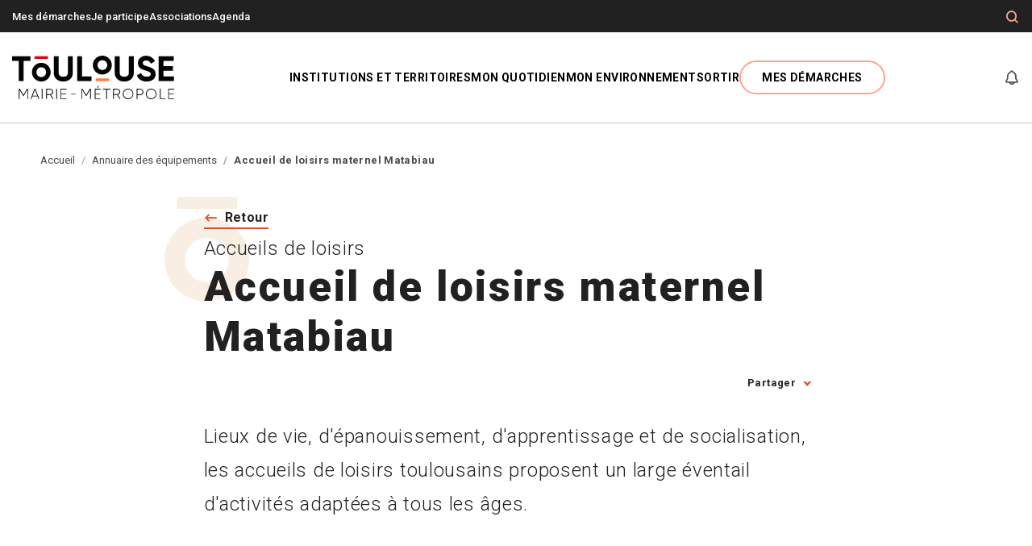

--- FILE ---
content_type: text/html; charset=UTF-8
request_url: https://metropole.toulouse.fr/annuaire/accueil-de-loisirs-maternel-matabiau
body_size: 17418
content:

<!DOCTYPE html>
<html lang="fr" dir="ltr" prefix="content: http://purl.org/rss/1.0/modules/content/  dc: http://purl.org/dc/terms/  foaf: http://xmlns.com/foaf/0.1/  og: http://ogp.me/ns#  rdfs: http://www.w3.org/2000/01/rdf-schema#  schema: http://schema.org/  sioc: http://rdfs.org/sioc/ns#  sioct: http://rdfs.org/sioc/types#  skos: http://www.w3.org/2004/02/skos/core#  xsd: http://www.w3.org/2001/XMLSchema# ">
  <head>
    <script src="https://tarteaucitron.io/load.js?domain=metropole.toulouse.fr&uuid=31038d9ceab1b01bf3f4e1fd78e0ccd3a1403257"></script>

    <script>
      dataLayer = [{
        'Type' : 'Annuaire',
        'LEVEL1' : 'Accueil',
        'LEVEL2' : 'Annuaire',
        'LEVEL3' : 'Accueil de loisirs maternel Matabiau',
        'LEVEL4' : '',
        'IDTF' : '24299',
        'Connecte' : 'non',
        'thematiqueDemarche' : '',
        'labelDemarche' : ''
      }];
    </script>

    <meta charset="utf-8" />
<meta name="description" content="Lieux de vie, d&#039;épanouissement, d&#039;apprentissage et de socialisation, les accueils de loisirs toulousains proposent un large éventail d&#039;activités adaptées à tous les âges." />
<meta name="robots" content="index, follow" />
<link rel="canonical" href="https://metropole.toulouse.fr/annuaire/accueil-de-loisirs-maternel-matabiau" />
<meta name="referrer" content="strict-origin-when-cross-origin" />
<meta property="og:site_name" content="Toulouse Mairie Métropole, site officiel." />
<meta property="og:type" content="annuaire" />
<meta property="og:url" content="https://metropole.toulouse.fr/annuaire/accueil-de-loisirs-maternel-matabiau" />
<meta property="og:title" content="Accueil de loisirs maternel Matabiau" />
<meta property="og:description" content="Lieux de vie, d&#039;épanouissement, d&#039;apprentissage et de socialisation, les accueils de loisirs toulousains proposent un large éventail d&#039;activités adaptées à tous les âges." />
<meta property="og:updated_time" content="2022-11-07T12:34:43+0100" />
<meta name="twitter:description" content="Lieux de vie, d&#039;épanouissement, d&#039;apprentissage et de socialisation, les accueils de loisirs toulousains proposent un large éventail d&#039;activités adaptées à tous les âges." />
<meta name="google-site-verification" content="BqdhSYb5HaUPse-rRYxl-aBaGVdx2rk7-LJVt99i6WE" />
<link rel="manifest" href="/manifest.json" />
<meta name="theme-color" content="#ffffff" />
<meta name="apple-mobile-web-app-capable" content="yes" />
<meta name="apple-mobile-web-app-status-bar-style" content="default" />
<meta name="MobileOptimized" content="width" />
<meta name="HandheldFriendly" content="true" />
<meta name="viewport" content="width=device-width, initial-scale=1.0" />
<script type="application/ld+json">{
    "@context": "https://schema.org",
    "@graph": [
        {
            "@type": "Place",
            "telephone": "05 61 62 59 18",
            "url": "https://metropole.toulouse.fr/annuaire/accueil-de-loisirs-maternel-matabiau",
            "name": "Accueil de loisirs maternel Matabiau",
            "address": {
                "@type": "PostalAddress",
                "streetAddress": "40 rue Matabiau",
                "postalCode": "31000"
            },
            "geo": {
                "@type": "GeoCoordinates",
                "latitude": "43.61",
                "longitude": "1.45"
            }
        }
    ]
}</script>
<link rel="apple-touch-icon" sizes="192x192" href="/sites/toulouse-fr/files/pwa/favicon_512_512_1.pngcopy.png" />
<link href="/iphone5_splash.png" media="(device-width: 320px) and (device-height: 568px) and (-webkit-device-pixel-ratio: 2)" rel="apple-touch-startup-image" />
<link href="/iphone6_splash.png" media="(device-width: 375px) and (device-height: 667px) and (-webkit-device-pixel-ratio: 2)" rel="apple-touch-startup-image" />
<link href="/iphoneplus_splash.png" media="(device-width: 621px) and (device-height: 1104px) and (-webkit-device-pixel-ratio: 3)" rel="apple-touch-startup-image" />
<link href="/iphonex_splash.png" media="(device-width: 375px) and (device-height: 812px) and (-webkit-device-pixel-ratio: 3)" rel="apple-touch-startup-image" />
<link href="/iphonexr_splash.png" media="(device-width: 414px) and (device-height: 896px) and (-webkit-device-pixel-ratio: 2)" rel="apple-touch-startup-image" />
<link href="/iphonexsmax_splash.png" media="(device-width: 414px) and (device-height: 896px) and (-webkit-device-pixel-ratio: 3)" rel="apple-touch-startup-image" />
<link href="/ipad_splash.png" media="(device-width: 768px) and (device-height: 1024px) and (-webkit-device-pixel-ratio: 2)" rel="apple-touch-startup-image" />
<link href="/ipadpro1_splash.png" media="(device-width: 834px) and (device-height: 1112px) and (-webkit-device-pixel-ratio: 2)" rel="apple-touch-startup-image" />
<link href="/ipadpro2_splash.png" media="(device-width: 1024px) and (device-height: 1366px) and (-webkit-device-pixel-ratio: 2)" rel="apple-touch-startup-image" />
<link href="/ipadpro3_splash.png" media="(device-width: 834px) and (device-height: 1194px) and (-webkit-device-pixel-ratio: 2)" rel="apple-touch-startup-image" />
<link rel="icon" href="/themes/custom/toulouse/favicon.ico" type="image/vnd.microsoft.icon" />
<link rel="alternate" hreflang="fr" href="https://metropole.toulouse.fr/annuaire/accueil-de-loisirs-maternel-matabiau" />

    <title>Accueil de loisirs maternel Matabiau ⋅ Toulouse Mairie Métropole, site officiel.</title>

              <link rel="apple-touch-icon" sizes="180x180" href="https://metropole.toulouse.fr/sites/toulouse-fr/files/styles/pwa_apple_touch_icon/public/pwa/favicon_512_512_1.png?itok=yJ13fJhS">
        <link rel="icon" type="image/png" sizes="32x32" href="/themes/custom/toulouse/images/favicons/favicon-32x32.png">
    <link rel="icon" type="image/png" sizes="16x16" href="/themes/custom/toulouse/images/favicons/favicon-16x16.png">
    <link rel="manifest" href="/themes/custom/toulouse/images/favicons/site.webmanifest">
    <link rel="mask-icon" href="/themes/custom/toulouse/images/favicons/safari-pinned-tab.svg" color="#5bbad5">
    <link rel="shortcut icon" href="/themes/custom/toulouse/images/favicons/favicon.ico">
    <meta name="msapplication-TileColor" content="#ffffff">
    <meta name="msapplication-TileImage" content="/themes/custom/toulouse/images/favicons/mstile-144x144.png">
    <meta name="msapplication-config" content="/themes/custom/toulouse/images/favicons/browserconfig.xml">
    <meta name="theme-color" content="#ffffff">
    
    <link rel="stylesheet" media="all" href="/core/assets/vendor/jquery.ui/themes/base/core.css?t9k369" />
<link rel="stylesheet" media="all" href="/core/assets/vendor/jquery.ui/themes/base/controlgroup.css?t9k369" />
<link rel="stylesheet" media="all" href="/core/assets/vendor/jquery.ui/themes/base/autocomplete.css?t9k369" />
<link rel="stylesheet" media="all" href="/core/assets/vendor/jquery.ui/themes/base/menu.css?t9k369" />
<link rel="stylesheet" media="all" href="/core/assets/vendor/jquery.ui/themes/base/checkboxradio.css?t9k369" />
<link rel="stylesheet" media="all" href="/core/assets/vendor/jquery.ui/themes/base/resizable.css?t9k369" />
<link rel="stylesheet" media="all" href="/core/assets/vendor/jquery.ui/themes/base/button.css?t9k369" />
<link rel="stylesheet" media="all" href="/core/assets/vendor/jquery.ui/themes/base/dialog.css?t9k369" />
<link rel="stylesheet" media="all" href="/core/themes/stable9/css/core/components/progress.module.css?t9k369" />
<link rel="stylesheet" media="all" href="/core/themes/stable9/css/core/components/ajax-progress.module.css?t9k369" />
<link rel="stylesheet" media="all" href="/core/themes/stable9/css/core/components/autocomplete-loading.module.css?t9k369" />
<link rel="stylesheet" media="all" href="/core/themes/stable9/css/system/components/align.module.css?t9k369" />
<link rel="stylesheet" media="all" href="/core/themes/stable9/css/system/components/fieldgroup.module.css?t9k369" />
<link rel="stylesheet" media="all" href="/core/themes/stable9/css/system/components/container-inline.module.css?t9k369" />
<link rel="stylesheet" media="all" href="/core/themes/stable9/css/system/components/clearfix.module.css?t9k369" />
<link rel="stylesheet" media="all" href="/core/themes/stable9/css/system/components/details.module.css?t9k369" />
<link rel="stylesheet" media="all" href="/core/themes/stable9/css/system/components/hidden.module.css?t9k369" />
<link rel="stylesheet" media="all" href="/core/themes/stable9/css/system/components/item-list.module.css?t9k369" />
<link rel="stylesheet" media="all" href="/core/themes/stable9/css/system/components/js.module.css?t9k369" />
<link rel="stylesheet" media="all" href="/core/themes/stable9/css/system/components/nowrap.module.css?t9k369" />
<link rel="stylesheet" media="all" href="/core/themes/stable9/css/system/components/position-container.module.css?t9k369" />
<link rel="stylesheet" media="all" href="/core/themes/stable9/css/system/components/reset-appearance.module.css?t9k369" />
<link rel="stylesheet" media="all" href="/core/themes/stable9/css/system/components/resize.module.css?t9k369" />
<link rel="stylesheet" media="all" href="/core/themes/stable9/css/system/components/system-status-counter.css?t9k369" />
<link rel="stylesheet" media="all" href="/core/themes/stable9/css/system/components/system-status-report-counters.css?t9k369" />
<link rel="stylesheet" media="all" href="/core/themes/stable9/css/system/components/system-status-report-general-info.css?t9k369" />
<link rel="stylesheet" media="all" href="/core/themes/stable9/css/system/components/tablesort.module.css?t9k369" />
<link rel="stylesheet" media="all" href="/core/modules/ckeditor5/css/ckeditor5.dialog.fix.css?t9k369" />
<link rel="stylesheet" media="all" href="/libraries/select2/dist/css/select2.min.css?t9k369" />
<link rel="stylesheet" media="all" href="/core/assets/vendor/jquery.ui/themes/base/theme.css?t9k369" />
<link rel="stylesheet" media="all" href="/profiles/eolas_standard/modules/eolas_core/css/custom.css?t9k369" />
<link rel="stylesheet" media="all" href="/profiles/eolas_standard/modules/eolas_core/css/bartik_slick_fix.css?t9k369" />
<link rel="stylesheet" media="all" href="/profiles/eolas_standard/modules/eolas_core/css/media_entity_browser.view.css?t9k369" />
<link rel="stylesheet" media="all" href="/modules/contrib/extlink/css/extlink.css?t9k369" />
<link rel="stylesheet" media="all" href="/modules/contrib/search_api_autocomplete/css/search_api_autocomplete.css?t9k369" />
<link rel="stylesheet" media="all" href="/sites/toulouse-fr/modules/custom/toulouse_core/css/browsehappy.css?t9k369" />
<link rel="stylesheet" media="all" href="/sites/toulouse-fr/modules/custom/toulouse_core/css/toulouse_core.css?t9k369" />
<link rel="stylesheet" media="all" href="/core/themes/stable9/css/core/assets/vendor/normalize-css/normalize.css?t9k369" />
<link rel="stylesheet" media="all" href="/themes/contrib/bootstrap5/css/components/action-links.css?t9k369" />
<link rel="stylesheet" media="all" href="/themes/contrib/bootstrap5/css/components/breadcrumb.css?t9k369" />
<link rel="stylesheet" media="all" href="/themes/contrib/bootstrap5/css/components/container-inline.css?t9k369" />
<link rel="stylesheet" media="all" href="/themes/contrib/bootstrap5/css/components/details.css?t9k369" />
<link rel="stylesheet" media="all" href="/themes/contrib/bootstrap5/css/components/exposed-filters.css?t9k369" />
<link rel="stylesheet" media="all" href="/themes/contrib/bootstrap5/css/components/field.css?t9k369" />
<link rel="stylesheet" media="all" href="/themes/contrib/bootstrap5/css/components/form.css?t9k369" />
<link rel="stylesheet" media="all" href="/themes/contrib/bootstrap5/css/components/icons.css?t9k369" />
<link rel="stylesheet" media="all" href="/themes/contrib/bootstrap5/css/components/inline-form.css?t9k369" />
<link rel="stylesheet" media="all" href="/themes/contrib/bootstrap5/css/components/item-list.css?t9k369" />
<link rel="stylesheet" media="all" href="/themes/contrib/bootstrap5/css/components/links.css?t9k369" />
<link rel="stylesheet" media="all" href="/themes/contrib/bootstrap5/css/components/menu.css?t9k369" />
<link rel="stylesheet" media="all" href="/themes/contrib/bootstrap5/css/components/more-link.css?t9k369" />
<link rel="stylesheet" media="all" href="/themes/contrib/bootstrap5/css/components/pager.css?t9k369" />
<link rel="stylesheet" media="all" href="/themes/contrib/bootstrap5/css/components/tabledrag.css?t9k369" />
<link rel="stylesheet" media="all" href="/themes/contrib/bootstrap5/css/components/tableselect.css?t9k369" />
<link rel="stylesheet" media="all" href="/themes/contrib/bootstrap5/css/components/tablesort.css?t9k369" />
<link rel="stylesheet" media="all" href="/themes/contrib/bootstrap5/css/components/textarea.css?t9k369" />
<link rel="stylesheet" media="all" href="/themes/contrib/bootstrap5/css/components/ui-dialog.css?t9k369" />
<link rel="stylesheet" media="all" href="/themes/contrib/bootstrap5/css/components/messages.css?t9k369" />
<link rel="stylesheet" media="all" href="/themes/contrib/classy/css/components/node.css?t9k369" />
<link rel="stylesheet" media="all" href="/themes/contrib/bootstrap5/css/components/dialog.css?t9k369" />
<link rel="stylesheet" media="all" href="/themes/contrib/bootstrap5/css/components/progress.css?t9k369" />
<link rel="stylesheet" media="all" href="/themes/contrib/bootstrap5/css/style.css?t9k369" />
<link rel="stylesheet" media="all" href="//unpkg.com/leaflet@latest/dist/leaflet.css" />
<link rel="stylesheet" media="all" href="/themes/custom/toulouse/js/libraries/tarteaucitron/css/tarteaucitron.css?t9k369" />
<link rel="stylesheet" media="all" href="/themes/custom/toulouse/css/gin-toolbar.css?t9k369" />
<link rel="stylesheet" media="all" href="/themes/custom/toulouse/css/mmenu.css?t9k369" />
<link rel="stylesheet" media="all" href="/themes/custom/toulouse/css/style.css?t9k369" />
<link rel="stylesheet" media="all" href="/themes/custom/toulouse/css/swiper.min.css?t9k369" />
<link rel="stylesheet" media="all" href="/themes/custom/toulouse/css/core.css?t9k369" />
<link rel="stylesheet" media="all" href="/themes/custom/toulouse/css/theme.css?t9k369" />
<link rel="stylesheet" media="all" href="/themes/custom/toulouse/css/datepicker.css?t9k369" />

    
  </head>
  <body class="path-node page-node-type-equipement-lieu   d-flex flex-column">
        <nav role="navigation" aria-label="Accès rapide" class="skip-link-wrapper">
      <ul>
        <li><a href="#main-content" class="skip-link">
                        <span>Contenu principal</span>
          </a></li>
        <li><a href="#main-content" class="skip-link" data-bs-toggle="modal" data-bs-target="#searchModal" aria-label="Formulaire de recherche">
            <span>Recherche</span>
          </a></li>
        <li><a href="#block-toulouse-main-navigation" class="skip-link">
            <span>Menu </span>
          </a></li>
        <li><a href="#page-footer" class="skip-link">
            <span>Pied de page</span>
          </a></li>
      </ul>
    </nav>
    
      <div class="dialog-off-canvas-main-canvas d-flex flex-column h-100" data-off-canvas-main-canvas>
    


<div id="menu-mobile"></div>
<header role="banner" class="header">
    <div class="header-top">
    <div class="container">
            
      <nav role="navigation" aria-labelledby="block-menuheader-menu" id="block-menuheader" data-block-plugin-id="menu_block:menu-header" class="block block-menu navigation menu--menu-header">
            
  <h5 class="visually-hidden" id="block-menuheader-menu">Menu En-tête</h5>
  

        
              <ul data-block="header_top" class="nav navbar-nav">
                    <li class="menu-icon menu-icon-18 mobile-hidden nav-item">
        <a href="/demarches" class="nav-link" data-drupal-link-system-path="node/98">Mes démarches</a>
              </li>
                <li class="menu-icon menu-icon-19 nav-item">
        <a href="https://jeparticipe.metropole.toulouse.fr" class="nav-link">Je participe</a>
              </li>
                <li class="menu-icon menu-icon-396 nav-item">
        <a href="/node/192427" class="nav-link" data-drupal-link-system-path="node/192427">Associations</a>
              </li>
                <li class="menu-icon menu-icon-156 nav-item">
        <a href="/agenda" class="nav-link" data-drupal-link-system-path="node/551">Agenda</a>
              </li>
        </ul>
  


  </nav>


      <div class="tools">
        <div class="search-btn" role="search">
          <!-- Button trigger search modal -->
          <button class="btn btn-tools" data-bs-toggle="modal" data-bs-target="#searchModal" aria-label="Formulaire de recherche">
            <i class="icon-loupe" aria-hidden="true"></i>
          </button>
        </div>

                      </div>
    </div>
  </div>

    <div class="navbar navbar-expand-lg   ">
    <div class="container d-flex">
              <div id="block-toulouse-branding" data-block-plugin-id="system_branding_block" class="block block-system block-system-branding-block">
  
    
  <div class="navbar-brand d-flex align-items-center">

    <a href="/" rel="home" class="site-logo d-block">
    <img src="/sites/toulouse-fr/files/header/logo_toulousemairiemetropoleok_3_0.svg" alt="Toulouse Marie-Métropole : Accueil" width="201" height="54" />
  </a>
  
</div>
</div>

      
      <nav role="navigation" aria-label="Navigation principale" class="navbar-toggler__nav">
        <a role="button" class="navbar-toggler" href="#menu-mobile" aria-label="Ouverture/Fermeture menu" aria-expanded="false" aria-controls="menu-mobile" aria-describedby="alertMenu">
          <i class="navbar-toggler-icon icon-burger" aria-hidden="true"></i>
        </a>
        <p class="visually-hidden" id="alertMenu">Attention, la navigation au clavier n'est pas supportée à l'ouverture du menu.</p>
      </nav>

              <div class="collapse navbar-collapse justify-content-md-end flex-wrap" id="navbarSupportedContent">
          <nav role="navigation" aria-labelledby="block-toulouse-main-navigation-menu" id="block-toulouse-main-navigation" data-block-plugin-id="system_menu_block:main" class="block block-menu navigation menu--main">
            
  <h5 class="visually-hidden" id="block-toulouse-main-navigation-menu">Navigation principale</h5>
  

        


  
    
      <ul data-block="header" class="navbar-nav menu--main">
  
          
                    
      
      
      
            <li class="menu-icon menu-icon-1 expanded dropdown nav-item lvl_1">
                            <button type="button" class="d-none d-lg-block nav-link js-nav-link dropdown-toggle" data-bs-toggle="dropdown">
            <span role="heading" aria-level="2">Institutions et territoires</span>
          </button>
                    <a href="" class="d-block d-lg-none nav-link dropdown-toggle" data-bs-toggle="dropdown">
            <span role="heading" aria-level="2">Institutions et territoires</span>
          </a>
                            
  
          <div class="dropdown-menu mega--menu" data-bs-popper="none">
      <button role="button" title="Fermer la fenêtre" aria-label="Fermer" class="btn btn-close-menu"><i class="icon-close" aria-hidden="true"></i></button>

          
      <ul data-block="header" class="container">
  
          
      
      
      
      
                                                                                                                      <li class="menu-icon menu-icon-141 expanded lvl_2">
                  <a class="submenu item" href="/institutions-et-territoires/toulouse">Toulouse</a>
                            
  
    
      <ul data-block="header">
  
          
      
      
      
      
            <li class="menu-icon menu-icon-157 lvl_3">
                  <a href="/institutions-et-territoires/toulouse/decouvrir-toulouse">Présentation</a>
                          </li>
          
      
      
      
      
            <li class="menu-icon menu-icon-158 lvl_3">
                  <a href="/institutions-et-territoires/toulouse/le-conseil-municipal-de-toulouse">Conseil municipal</a>
                          </li>
          
      
      
      
      
            <li class="menu-icon menu-icon-159 lvl_3">
                  <a href="/institutions-et-territoires/toulouse/le-budget-de-la-mairie-de-toulouse">Budget</a>
                          </li>
          
      
      
      
      
            <li class="menu-icon menu-icon-160 lvl_3">
                  <a href="/institutions-et-territoires/toulouse/administration-et-politiques-publiques">Administration</a>
                          </li>
          
      
      
      
      
            <li class="menu-icon menu-icon-161 lvl_3">
                  <a href="/institutions-et-territoires/toulouse/quartiers">Quartiers</a>
                          </li>
          
      
      
      
      
            <li class="menu-icon menu-icon-338 lvl_3">
                  <a href="https://carto.toulouse.fr">Plan interactif de Toulouse</a>
                          </li>
    
    </ul>
      
            </li>
          
      
      
      
      
                    <li class="menu-icon menu-icon-142 expanded lvl_2">
                  <a class="submenu item" href="/institutions-et-territoires/toulouse-metropole">Toulouse Métropole</a>
                            
  
    
      <ul data-block="header">
  
          
      
      
      
      
            <li class="menu-icon menu-icon-170 lvl_3">
                  <a href="/institutions-et-territoires/toulouse-metropole/decouvrir-la-metropole">Présentation</a>
                          </li>
          
      
      
      
      
            <li class="menu-icon menu-icon-172 lvl_3">
                  <a href="/institutions-et-territoires/toulouse-metropole/le-conseil-de-toulouse-metropole">Conseil métropolitain</a>
                          </li>
          
      
      
      
      
            <li class="menu-icon menu-icon-171 lvl_3">
                  <a href="/institutions-et-territoires/toulouse-metropole/le-budget-de-la-metropole">Budget</a>
                          </li>
          
      
      
      
      
            <li class="menu-icon menu-icon-181 lvl_3">
                  <a href="/institutions-et-territoires/toulouse-metropole/administration">Administration et autres instances</a>
                          </li>
          
      
      
      
      
            <li class="menu-icon menu-icon-182 lvl_3">
                  <a href="/institutions-et-territoires/toulouse-metropole/communes">Communes </a>
                          </li>
          
      
      
      
      
            <li class="menu-icon menu-icon-339 lvl_3">
                  <a href="https://carto.toulouse-metropole.fr">Plan interactif de Toulouse Métropole</a>
                          </li>
    
    </ul>
      
            </li>
          
      
      
      
      
                    <li class="menu-icon menu-icon-143 expanded lvl_2">
                  <a class="submenu item" href="/institutions-et-territoires/participation-citoyenne">Participation citoyenne</a>
                            
  
    
      <ul data-block="header">
  
          
      
      
      
      
            <li class="menu-icon menu-icon-183 lvl_3">
                  <a href="/institutions-et-territoires/participation-citoyenne/la-demarche">La démarche</a>
                          </li>
          
      
      
      
      
            <li class="menu-icon menu-icon-184 lvl_3">
                  <a href="/institutions-et-territoires/participation-citoyenne/les-outils-de-participation">Les outils de participation</a>
                          </li>
    
    </ul>
      
            </li>
          
      
      
      
      
                    <li class="menu-icon menu-icon-144 expanded lvl_2">
                  <a class="submenu item" href="/institutions-et-territoires/emploi-et-vie-economique">Emploi et vie économique</a>
                            
  
    
      <ul data-block="header">
  
          
      
      
      
      
            <li class="menu-icon menu-icon-108 lvl_3">
                  <a href="/institutions-et-territoires/emploi-et-vie-economique/accompagnement-aux-entreprises">Accompagnement aux entreprises</a>
                          </li>
          
      
      
      
      
            <li class="menu-icon menu-icon-252 lvl_3">
                  <a href="/institutions-et-territoires/emploi-et-vie-economique/marches-publics">Marchés publics</a>
                          </li>
          
      
      
      
      
            <li class="menu-icon menu-icon-86 lvl_3">
                  <a href="/institutions-et-territoires/emploi-et-vie-economique/accompagnement-vers-lemploi">Accompagnement vers l&#039;emploi</a>
                          </li>
          
      
      
      
      
            <li class="menu-icon menu-icon-91 lvl_3">
                  <a href="/institutions-et-territoires/emploi-et-vie-economique/projets-europeens">Projets européens</a>
                          </li>
    
    </ul>
      
            </li>
          
      
      
      
      
                    <li class="menu-icon menu-icon-34 expanded lvl_2">
                  <a class="submenu item" href="/institutions-et-territoires/egalite-des-droits">Egalité des droits</a>
                            
  
    
      <ul data-block="header">
  
          
      
      
      
      
            <li class="menu-icon menu-icon-186 lvl_3">
                  <a href="/institutions-et-territoires/egalite-des-droits/les-actions-de-la-mairie-et-de-la-metropole">Actions de la Mairie et la Métropole</a>
                          </li>
          
      
      
      
      
            <li class="menu-icon menu-icon-187 lvl_3">
                  <a href="/institutions-et-territoires/egalite-des-droits/lutte-contre-les-discriminations">Lutte contre les discriminations</a>
                          </li>
          
      
      
      
      
            <li class="menu-icon menu-icon-188 lvl_3">
                  <a href="/institutions-et-territoires/egalite-des-droits/obtenir-de-laide">Obtenir de l’aide</a>
                          </li>
    
    </ul>
      
            </li>
    
    </ul>
                </div>
      
            </li>
          
                    
      
      
      
            <li class="menu-icon menu-icon-2 expanded dropdown nav-item lvl_1">
                            <button type="button" class="d-none d-lg-block nav-link js-nav-link dropdown-toggle" data-bs-toggle="dropdown">
            <span role="heading" aria-level="2">Mon quotidien</span>
          </button>
                    <a href="" class="d-block d-lg-none nav-link dropdown-toggle" data-bs-toggle="dropdown">
            <span role="heading" aria-level="2">Mon quotidien</span>
          </a>
                            
  
          <div class="dropdown-menu mega--menu" data-bs-popper="none">
      <button role="button" title="Fermer la fenêtre" aria-label="Fermer" class="btn btn-close-menu"><i class="icon-close" aria-hidden="true"></i></button>

          
      <ul data-block="header" class="container">
  
          
      
      
      
      
                                                                                                                      <li class="menu-icon menu-icon-146 expanded lvl_2">
                  <a class="submenu item" href="/mon-quotidien/enfance-et-jeunesse">Enfance, jeunesse</a>
                            
  
    
      <ul data-block="header">
  
          
      
      
      
      
            <li class="menu-icon menu-icon-190 lvl_3">
                  <a href="/mon-quotidien/enfance-jeunesse/accueil-du-jeune-enfant">Accueil du jeune enfant</a>
                          </li>
          
      
      
      
      
            <li class="menu-icon menu-icon-50 lvl_3">
                  <a href="/mon-quotidien/enfance-jeunesse/education">Éducation</a>
                          </li>
          
      
      
      
      
            <li class="menu-icon menu-icon-51 lvl_3">
                  <a href="/mon-quotidien/enfance-jeunesse/loisirs-et-vacances">Loisirs et vacances</a>
                          </li>
          
      
      
      
      
            <li class="menu-icon menu-icon-193 lvl_3">
                  <a href="/mon-quotidien/enfance-jeunesse/jeunes-et-etudiants">Jeunes et étudiants</a>
                          </li>
    
    </ul>
      
            </li>
          
      
      
      
      
                    <li class="menu-icon menu-icon-147 expanded lvl_2">
                  <a class="submenu item" href="/mon-quotidien/seniors">Seniors</a>
                            
  
    
      <ul data-block="header">
  
          
      
      
      
      
            <li class="menu-icon menu-icon-192 lvl_3">
                  <a href="/mon-quotidien/seniors/services-et-bons-plans">Services et bons plans</a>
                          </li>
          
      
      
      
      
            <li class="menu-icon menu-icon-200 lvl_3">
                  <a href="/mon-quotidien/seniors/activites-sorties-seniors">Activités et sorties</a>
                          </li>
          
      
      
      
      
            <li class="menu-icon menu-icon-201 lvl_3">
                  <a href="/mon-quotidien/seniors/maisons-de-retraite">Choisir son lieu de vie</a>
                          </li>
    
    </ul>
      
            </li>
          
      
      
      
      
                    <li class="menu-icon menu-icon-53 expanded lvl_2">
                  <a class="submenu item" href="/mon-quotidien/sante-et-social">Santé et social</a>
                            
  
    
      <ul data-block="header">
  
          
      
      
      
      
            <li class="menu-icon menu-icon-55 lvl_3">
                  <a href="/mon-quotidien/sante-et-social/prevention-sante">Prévention santé</a>
                          </li>
          
      
      
      
      
            <li class="menu-icon menu-icon-194 lvl_3">
                  <a href="/mon-quotidien/sante-et-social/ccas">CCAS</a>
                          </li>
          
      
      
      
      
            <li class="menu-icon menu-icon-195 lvl_3">
                  <a href="/mon-quotidien/sante-et-social/handicap-et-accessibilite">Handicap et accessibilité</a>
                          </li>
          
      
      
      
      
            <li class="menu-icon menu-icon-196 lvl_3">
                  <a href="/mon-quotidien/sante-et-social/solidarite">Solidarité</a>
                          </li>
    
    </ul>
      
            </li>
          
      
      
      
      
                    <li class="menu-icon menu-icon-148 expanded lvl_2">
                  <a class="submenu item" href="/mon-quotidien/deplacements-stationnement">Déplacements, stationnement</a>
                            
  
    
      <ul data-block="header">
  
          
      
      
      
      
            <li class="menu-icon menu-icon-198 lvl_3">
                  <a href="/mon-quotidien/deplacements-et-stationnement/se-deplacer">Se déplacer</a>
                          </li>
          
      
      
      
      
            <li class="menu-icon menu-icon-197 lvl_3">
                  <a href="/mon-quotidien/deplacements-et-stationnement/stationner">Stationner</a>
                          </li>
          
      
      
      
      
            <li class="menu-icon menu-icon-199 lvl_3">
                  <a href="/mon-quotidien/deplacements-stationnement/circuler">Circuler</a>
                          </li>
    
    </ul>
      
            </li>
          
      
      
      
      
                        <li class="menu-icon menu-icon-344 lvl_2">
          <span>
            <a href="/mon-quotidien/travaux" class="item" data-drupal-link-system-path="node/60868">Travaux à Toulouse</a>
          </span>
                          </li>
          
      
      
      
      
                    <li class="menu-icon menu-icon-380 expanded lvl_2">
                  <a class="submenu item" href="/mon-quotidien/securite/police-municipale">Sécurité</a>
                            
  
    
      <ul data-block="header">
  
          
      
      
      
      
            <li class="menu-icon menu-icon-281 lvl_3">
                  <a href="/mon-quotidien/securite/police-municipale">Police municipale</a>
                          </li>
    
    </ul>
      
            </li>
          
      
      
      
      
                        <li class="menu-icon menu-icon-393 lvl_2">
          <span>
            <a href="/mon-quotidien/services-du-quotidien" class="item" data-drupal-link-system-path="node/155297">Services du quotidien</a>
          </span>
                          </li>
    
    </ul>
                </div>
      
            </li>
          
                    
      
      
      
            <li class="menu-icon menu-icon-67 expanded dropdown nav-item lvl_1">
                            <button type="button" class="d-none d-lg-block nav-link js-nav-link dropdown-toggle" data-bs-toggle="dropdown">
            <span role="heading" aria-level="2">Mon environnement</span>
          </button>
                    <a href="" class="d-block d-lg-none nav-link dropdown-toggle" data-bs-toggle="dropdown">
            <span role="heading" aria-level="2">Mon environnement</span>
          </a>
                            
  
          <div class="dropdown-menu mega--menu" data-bs-popper="none">
      <button role="button" title="Fermer la fenêtre" aria-label="Fermer" class="btn btn-close-menu"><i class="icon-close" aria-hidden="true"></i></button>

          
      <ul data-block="header" class="container">
  
          
      
      
      
      
                                                                                                                      <li class="menu-icon menu-icon-150 expanded lvl_2">
                  <a class="submenu item" href="/mon-environnement/logement-et-urbanisme">Logement et urbanisme</a>
                            
  
    
      <ul data-block="header">
  
          
      
      
      
      
            <li class="menu-icon menu-icon-203 lvl_3">
                  <a href="/mon-environnement/logement-et-urbanisme/se-loger">Se loger</a>
                          </li>
          
      
      
      
      
            <li class="menu-icon menu-icon-204 lvl_3">
                  <a href="/mon-environnement/logement-et-urbanisme/urbanisme">Urbanisme</a>
                          </li>
          
      
      
      
      
            <li class="menu-icon menu-icon-322 lvl_3">
                  <a href="/mon-environnement/logement-et-urbanisme/le-renouvellement-urbain">Le renouvellement urbain</a>
                          </li>
    
    </ul>
      
            </li>
          
      
      
      
      
                    <li class="menu-icon menu-icon-151 expanded lvl_2">
                  <a class="submenu item" href="/mon-environnement/nature-et-climat">Nature et climat</a>
                            
  
    
      <ul data-block="header">
  
          
      
      
      
      
            <li class="menu-icon menu-icon-206 lvl_3">
                  <a href="/mon-environnement/nature-et-climat/nature-en-ville">Nature en ville</a>
                          </li>
          
      
      
      
      
            <li class="menu-icon menu-icon-207 lvl_3">
                  <a href="/mon-environnement/nature-et-climat/qualite-de-lair">Qualité de l’air</a>
                          </li>
          
      
      
      
      
            <li class="menu-icon menu-icon-250 lvl_3">
                  <a href="/mon-environnement/nature-et-climat/eau-et-assainissement">Eau et assainissement</a>
                          </li>
          
      
      
      
      
            <li class="menu-icon menu-icon-209 lvl_3">
                  <a href="/mon-environnement/nature-et-climat/les-energies-renouvelables">Énergie</a>
                          </li>
          
      
      
      
      
            <li class="menu-icon menu-icon-361 lvl_3">
                  <a href="/mon-environnement/nature-et-climat/le-projet-agricole-et-alimentaire">Le Projet agricole et alimentaire</a>
                          </li>
          
      
      
      
      
            <li class="menu-icon menu-icon-211 lvl_3">
                  <a href="/mon-environnement/nature-et-climat/sante-environnementale">Santé environnementale</a>
                          </li>
          
      
      
      
      
            <li class="menu-icon menu-icon-213 lvl_3">
                  <a href="/mon-environnement/nature-et-climat/animal-dans-la-ville">Animal dans la ville</a>
                          </li>
    
    </ul>
      
            </li>
          
      
      
      
      
                    <li class="menu-icon menu-icon-152 expanded lvl_2">
                  <a class="submenu item" href="/mon-environnement/dechets-et-proprete">Déchets et propreté</a>
                            
  
    
      <ul data-block="header">
  
          
      
      
      
      
            <li class="menu-icon menu-icon-214 lvl_3">
                  <a href="/mon-environnement/dechets-et-proprete/les-dechets-dans-ma-commune">Les déchets dans ma commune</a>
                          </li>
          
      
      
      
      
            <li class="menu-icon menu-icon-251 lvl_3">
                  <a href="/mon-environnement/dechets-et-proprete/les-decheteries">Les déchèteries</a>
                          </li>
          
      
      
      
      
            <li class="menu-icon menu-icon-360 lvl_3">
                  <a href="/mon-environnement/dechets-et-proprete/la-collecte-des-dechets-alimentaires">Les déchets alimentaires</a>
                          </li>
          
      
      
      
      
            <li class="menu-icon menu-icon-373 lvl_3">
                  <a href="/mon-environnement/dechets-et-proprete/les-dechets-vegetaux">Les déchets végétaux</a>
                          </li>
          
      
      
      
      
            <li class="menu-icon menu-icon-392 lvl_3">
                  <a href="/mon-environnement/dechets-et-proprete/les-encombrants">Les encombrants</a>
                          </li>
          
      
      
      
      
            <li class="menu-icon menu-icon-266 lvl_3">
                  <a href="/mon-environnement/dechets-et-proprete/le-compostage">Le compostage</a>
                          </li>
          
      
      
      
      
            <li class="menu-icon menu-icon-217 lvl_3">
                  <a href="/mon-environnement/dechets-et-proprete/proprete-de-lespace-public">La propreté</a>
                          </li>
    
    </ul>
      
            </li>
          
      
      
      
      
                    <li class="menu-icon menu-icon-153 expanded lvl_2">
                  <a class="submenu item" href="/mon-environnement/prevention-des-risques">Prévention des risques</a>
                            
  
    
      <ul data-block="header">
  
          
      
      
      
      
            <li class="menu-icon menu-icon-282 lvl_3">
                  <a href="/mon-environnement/prevention-des-risques/les-risques-majeurs-toulouse">Les risques majeurs</a>
                          </li>
          
      
      
      
      
            <li class="menu-icon menu-icon-283 lvl_3">
                  <a href="/mon-environnement/prevention-des-risques/avant-pendant-apres-un-evenement-les-bons-gestes">Avant, pendant, après un événement: les bons gestes</a>
                          </li>
    
    </ul>
      
            </li>
          
      
      
      
      
                    <li class="menu-icon menu-icon-328 expanded lvl_2">
                  <a class="submenu item" href="/mon-environnement/amenagement">Aménagement</a>
                            
  
    
      <ul data-block="header">
  
          
      
      
      
      
            <li class="menu-icon menu-icon-356 lvl_3">
                  <a href="/mon-environnement/amenagement/projet-urbain-toulousain">Projet urbain toulousain</a>
                          </li>
          
      
      
      
      
            <li class="menu-icon menu-icon-335 lvl_3">
                  <a href="/mon-environnement/amenagement/le-futur-visage-des-rues-de-metz-croix-baragnon-et-boulbonne">Rue de Metz</a>
                          </li>
          
      
      
      
      
            <li class="menu-icon menu-icon-332 lvl_3">
                  <a href="/mon-environnement/amenagement/un-nouveau-visage-pour-la-grande-rue-saint-michel">Grande Rue Saint-Michel</a>
                          </li>
          
      
      
      
      
            <li class="menu-icon menu-icon-334 lvl_3">
                  <a href="/mon-environnement/amenagement/grand-matabiau-quais-doc">Grand Matabiau - Quai d&#039;Oc</a>
                          </li>
          
      
      
      
      
            <li class="menu-icon menu-icon-330 lvl_3">
                  <a href="/mon-environnement/amenagement/grand-parc-canal">Grand Parc Canal</a>
                          </li>
          
      
      
      
      
            <li class="menu-icon menu-icon-329 lvl_3">
                  <a href="/mon-environnement/amenagement/grand-parc-garonne">Grand Parc Garonne</a>
                          </li>
          
      
      
      
      
            <li class="menu-icon menu-icon-394 lvl_3">
                  <a href="/mon-environnement/amenagement/grand-parc-de-lhers">Grand Parc de l&#039;Hers</a>
                          </li>
          
      
      
      
      
            <li class="menu-icon menu-icon-399 lvl_3">
                  <a href="/mon-environnement/amenagement/grand-parc-margelle">Grand Parc Margelle</a>
                          </li>
          
      
      
      
      
            <li class="menu-icon menu-icon-390 lvl_3">
                  <a href="/mon-environnement/amenagement/grand-parc-du-touch">Grand Parc du Touch</a>
                          </li>
          
      
      
      
      
            <li class="menu-icon menu-icon-336 lvl_3">
                  <a href="/mon-environnement/amenagement/3e-ligne-metro-ligne-C">Ligne C du métro</a>
                          </li>
    
    </ul>
      
            </li>
    
    </ul>
                </div>
      
            </li>
          
                    
      
      
      
            <li class="menu-icon menu-icon-68 expanded dropdown nav-item lvl_1">
                            <button type="button" class="d-none d-lg-block nav-link js-nav-link dropdown-toggle" data-bs-toggle="dropdown">
            <span role="heading" aria-level="2">Sortir</span>
          </button>
                    <a href="" class="d-block d-lg-none nav-link dropdown-toggle" data-bs-toggle="dropdown">
            <span role="heading" aria-level="2">Sortir</span>
          </a>
                            
  
          <div class="dropdown-menu mega--menu" data-bs-popper="none">
      <button role="button" title="Fermer la fenêtre" aria-label="Fermer" class="btn btn-close-menu"><i class="icon-close" aria-hidden="true"></i></button>

          
      <ul data-block="header" class="container">
  
          
      
      
      
      
                        <li class="menu-icon menu-icon-74 lvl_2">
          <span>
            <a href="/agenda" class="item" data-drupal-link-system-path="node/551">Agenda</a>
          </span>
                          </li>
          
      
      
      
      
                    <li class="menu-icon menu-icon-75 expanded lvl_2">
                  <a class="submenu item" href="/sortir/culture-et-loisirs">Culture et loisirs</a>
                            
  
    
      <ul data-block="header">
  
          
      
      
      
      
            <li class="menu-icon menu-icon-220 lvl_3">
                  <a href="/annuaire?key=&amp;field_thematique%5B0%5D=934">Annuaire des lieux culturels</a>
                          </li>
          
      
      
      
      
            <li class="menu-icon menu-icon-350 lvl_3">
                  <a href="/sortir/culture-et-loisirs/toulouse-musiques">Toulouse, ville des musiques</a>
                          </li>
          
      
      
      
      
            <li class="menu-icon menu-icon-223 lvl_3">
                  <a href="/sortir/culture-et-loisirs/centres-culturels">Centres culturels</a>
                          </li>
          
      
      
      
      
            <li class="menu-icon menu-icon-397 lvl_3">
                  <a href="/sortir/culture-et-loisirs/lart-urbain-toulouse">Art urbain</a>
                          </li>
          
      
      
      
      
            <li class="menu-icon menu-icon-224 lvl_3">
                  <a href="/sortir/culture-et-loisirs/bons-plans-culturels">Bons plans</a>
                          </li>
          
      
      
      
      
            <li class="menu-icon menu-icon-212 lvl_3">
                  <a href="/sortir/culture-et-loisirs/culture-occitane">Culture occitane</a>
                          </li>
    
    </ul>
      
            </li>
          
      
      
      
      
                    <li class="menu-icon menu-icon-154 expanded lvl_2">
                  <a class="submenu item" href="/sortir/patrimoine">Patrimoine</a>
                            
  
    
      <ul data-block="header">
  
          
      
      
      
      
            <li class="menu-icon menu-icon-228 lvl_3">
                  <a href="/sortir/patrimoine/decouvrir-le-patrimoine">Découvrir le patrimoine</a>
                          </li>
          
      
      
      
      
            <li class="menu-icon menu-icon-229 lvl_3">
                  <a href="/sortir/patrimoine/proteger-le-patrimoine">Protéger le patrimoine</a>
                          </li>
          
      
      
      
      
            <li class="menu-icon menu-icon-131 lvl_3">
                  <a href="/sortir/patrimoine/explorer-2000-ans-dhistoire">Explorer 2000 ans d’histoire</a>
                          </li>
    
    </ul>
      
            </li>
          
      
      
      
      
                    <li class="menu-icon menu-icon-76 expanded lvl_2">
                  <a class="submenu item" href="/sortir/sports">Sport</a>
                            
  
    
      <ul data-block="header">
  
          
      
      
      
      
            <li class="menu-icon menu-icon-225 lvl_3">
                  <a href="/sortir/sport/les-piscines-toulousaines">Les piscines toulousaines</a>
                          </li>
          
      
      
      
      
            <li class="menu-icon menu-icon-215 lvl_3">
                  <a href="/sortir/sport/les-activites-sportives-encadrees">Les activités sportives encadrées</a>
                          </li>
          
      
      
      
      
            <li class="menu-icon menu-icon-226 lvl_3">
                  <a href="/annuaire?key=&amp;field_thematique%5B0%5D=946">Annuaire des équipements sportifs</a>
                          </li>
          
      
      
      
      
            <li class="menu-icon menu-icon-341 lvl_3">
                  <a href="https://carto.toulouse.fr/PDI/?context=hFxf">Carte interactive des équipements</a>
                          </li>
          
      
      
      
      
            <li class="menu-icon menu-icon-227 lvl_3">
                  <a href="/sortir/sport/bons-plans-sportifs">Bons plans</a>
                          </li>
    
    </ul>
      
            </li>
    
    </ul>
                </div>
      
            </li>
                                                
                    
      
      
      
            <li class="nav-item expanded dropdown nav-item lvl_1">
                            <button type="button" class="d-none d-lg-block nav-link js-nav-link dropdown-toggle nav-highlight" data-bs-toggle="dropdown">
            <span role="heading" aria-level="2">Mes Démarches</span>
          </button>
                    <a href="/demarches" class="d-block d-lg-none nav-link dropdown-toggle nav-highlight" data-bs-toggle="dropdown">
            <span role="heading" aria-level="2">Mes Démarches</span>
          </a>
                            
  
          <div class="dropdown-menu mega--menu mega--menu-demarches" data-bs-popper="none">
      <button role="button" title="Fermer la fenêtre" aria-label="Fermer" class="btn btn-close-menu"><i class="icon-close" aria-hidden="true"></i></button>

              <div class="container">

        <div class="btn-wrapper">
          <a href="/demarches" class="btn-wrapper-link">
            <i class="icon-main" aria-hidden="true"></i>
            <span>Voir toutes les démarches</span>
          </a>
        </div>

        <div class="links-wrapper">
        <h2 class="title">Démarches les plus consultées</h2>
          
      <ul>
  
          
      
      
      
      
                        <li class="menu-icon">
          <a href="/demarches/demander-ou-renouveler-un-passeport" class="item">
                <span class="item-picto">
                                      <svg xmlns="http://www.w3.org/2000/svg" xmlns:xlink="http://www.w3.org/1999/xlink" x="0px" y="0px"
	 width="50px" height="50px" viewBox="0 0 50 50" enable-background="new 0 0 50 50" xml:space="preserve">
<path fill="#D75225" d="M15.494,13.278c2.479,0,4.491-2.006,4.499-4.485V7.481c0-2.485-2.014-4.499-4.499-4.499
	c-2.486,0-4.5,2.014-4.5,4.499v1.312C11.001,11.272,13.014,13.278,15.494,13.278z M15.494,4.815c1.448-0.008,2.629,1.16,2.637,2.609
	l0,0v1.368c0,1.457-1.182,2.637-2.639,2.637c-1.456,0-2.636-1.181-2.637-2.637V7.481c0.008-1.449,1.189-2.617,2.637-2.609h0.001
	V4.815z"/>
<path fill="#D75225" d="M20.669,13.913H10.316c-1.895,0-3.434,1.532-3.441,3.428v12.271c0.008,1.737,1.307,3.2,3.033,3.413v13.061
	c0,0.515,0.417,0.932,0.932,0.932c0.514-0.001,0.93-0.417,0.93-0.932V20.133c0-0.514-0.418-0.931-0.932-0.93
	c-0.513,0-0.929,0.417-0.93,0.93v10.988c-0.688-0.179-1.168-0.798-1.171-1.509V17.341c0.008-0.867,0.713-1.566,1.58-1.566h10.353
	c0.867,0,1.572,0.699,1.58,1.566v12.271c-0.002,0.711-0.482,1.33-1.17,1.509V20.133c0-0.514-0.418-0.931-0.932-0.93
	s-0.93,0.417-0.93,0.93v25.953c0,0.515,0.418,0.932,0.932,0.932c0.514-0.001,0.931-0.417,0.931-0.932V33.025
	c1.726-0.213,3.024-1.676,3.033-3.413V17.341C24.103,15.445,22.564,13.913,20.669,13.913z"/>
<path fill="#D75225" d="M15.494,31.587c-0.515,0-0.931,0.416-0.931,0.931v13.568c-0.001,0.515,0.416,0.932,0.93,0.932
	c0.514,0.001,0.932-0.415,0.932-0.93c0,0,0,0,0-0.002V32.518C16.424,32.003,16.007,31.587,15.494,31.587z"/>
<path fill="#D75225" d="M31.361,13.278c2.479,0,4.492-2.006,4.5-4.485V7.481c-0.14-2.489-2.271-4.394-4.759-4.254
	c-2.294,0.128-4.126,1.959-4.255,4.254v1.312C26.863,11.274,28.879,13.278,31.361,13.278z M31.361,4.815
	c1.449-0.008,2.631,1.16,2.638,2.609l0,0v1.368c0,1.457-1.182,2.637-2.639,2.637c-1.457,0-2.636-1.181-2.637-2.637V7.481
	c0.008-1.449,1.188-2.617,2.637-2.609h0.001V4.815z"/>
<path fill="#D75225" d="M27.074,15.775l3.624,3.597c0.367,0.353,0.946,0.353,1.313,0l3.624-3.611h0.89
	c0.866,0,1.571,0.698,1.579,1.566v5.515c0.063,0.518,0.535,0.886,1.054,0.823c0.431-0.053,0.77-0.393,0.823-0.823v-5.501
	c-0.009-1.901-1.557-3.436-3.456-3.428l0,0h-1.27c-0.243,0.001-0.477,0.098-0.649,0.268l-3.244,3.23l-3.244-3.23
	c-0.178-0.171-0.415-0.267-0.663-0.268h-1.325c-0.514,0-0.931,0.417-0.931,0.932c0,0.514,0.417,0.93,0.931,0.93H27.074z"/>
<path fill="#D75225" d="M42.193,24.534H26.777c-0.515,0-0.931,0.416-0.931,0.93c-0.001,0.515,0.416,0.931,0.93,0.931
	c0,0,0,0,0.001,0h14.485v2.229h-7.927c-0.515,0-0.931,0.417-0.931,0.931c0.001,0.514,0.416,0.931,0.931,0.931h2.963v15.6
	c-0.002,0.515,0.415,0.932,0.93,0.932c0.515,0.001,0.931-0.415,0.931-0.93c0,0,0,0,0-0.002v-15.6h4.034
	c0.506,0.009,0.924-0.396,0.932-0.901c0-0.011,0-0.021,0-0.029v-4.091C43.125,24.951,42.708,24.534,42.193,24.534z"/>
</svg>
                                  </span>
            <span class="item-text">Demander ou renouveler un passeport</span>
          </a>
                          </li>
          
      
      
      
      
                        <li class="menu-icon">
          <a href="/demarches/demander-ou-renouveler-une-carte-didentite" class="item">
                <span class="item-picto">
                                      <svg xmlns="http://www.w3.org/2000/svg" xmlns:xlink="http://www.w3.org/1999/xlink" x="0px" y="0px"
	 width="50px" height="50px" viewBox="0 0 50 50" enable-background="new 0 0 50 50" xml:space="preserve">
<path fill="#D75225" d="M15.494,13.278c2.479,0,4.491-2.006,4.499-4.485V7.481c0-2.485-2.014-4.499-4.499-4.499
	c-2.486,0-4.5,2.014-4.5,4.499v1.312C11.001,11.272,13.014,13.278,15.494,13.278z M15.494,4.815c1.448-0.008,2.629,1.16,2.637,2.609
	l0,0v1.368c0,1.457-1.182,2.637-2.639,2.637c-1.456,0-2.636-1.181-2.637-2.637V7.481c0.008-1.449,1.189-2.617,2.637-2.609h0.001
	V4.815z"/>
<path fill="#D75225" d="M20.669,13.913H10.316c-1.895,0-3.434,1.532-3.441,3.428v12.271c0.008,1.737,1.307,3.2,3.033,3.413v13.061
	c0,0.515,0.417,0.932,0.932,0.932c0.514-0.001,0.93-0.417,0.93-0.932V20.133c0-0.514-0.418-0.931-0.932-0.93
	c-0.513,0-0.929,0.417-0.93,0.93v10.988c-0.688-0.179-1.168-0.798-1.171-1.509V17.341c0.008-0.867,0.713-1.566,1.58-1.566h10.353
	c0.867,0,1.572,0.699,1.58,1.566v12.271c-0.002,0.711-0.482,1.33-1.17,1.509V20.133c0-0.514-0.418-0.931-0.932-0.93
	s-0.93,0.417-0.93,0.93v25.953c0,0.515,0.418,0.932,0.932,0.932c0.514-0.001,0.931-0.417,0.931-0.932V33.025
	c1.726-0.213,3.024-1.676,3.033-3.413V17.341C24.103,15.445,22.564,13.913,20.669,13.913z"/>
<path fill="#D75225" d="M15.494,31.587c-0.515,0-0.931,0.416-0.931,0.931v13.568c-0.001,0.515,0.416,0.932,0.93,0.932
	c0.514,0.001,0.932-0.415,0.932-0.93c0,0,0,0,0-0.002V32.518C16.424,32.003,16.007,31.587,15.494,31.587z"/>
<path fill="#D75225" d="M31.361,13.278c2.479,0,4.492-2.006,4.5-4.485V7.481c-0.14-2.489-2.271-4.394-4.759-4.254
	c-2.294,0.128-4.126,1.959-4.255,4.254v1.312C26.863,11.274,28.879,13.278,31.361,13.278z M31.361,4.815
	c1.449-0.008,2.631,1.16,2.638,2.609l0,0v1.368c0,1.457-1.182,2.637-2.639,2.637c-1.457,0-2.636-1.181-2.637-2.637V7.481
	c0.008-1.449,1.188-2.617,2.637-2.609h0.001V4.815z"/>
<path fill="#D75225" d="M27.074,15.775l3.624,3.597c0.367,0.353,0.946,0.353,1.313,0l3.624-3.611h0.89
	c0.866,0,1.571,0.698,1.579,1.566v5.515c0.063,0.518,0.535,0.886,1.054,0.823c0.431-0.053,0.77-0.393,0.823-0.823v-5.501
	c-0.009-1.901-1.557-3.436-3.456-3.428l0,0h-1.27c-0.243,0.001-0.477,0.098-0.649,0.268l-3.244,3.23l-3.244-3.23
	c-0.178-0.171-0.415-0.267-0.663-0.268h-1.325c-0.514,0-0.931,0.417-0.931,0.932c0,0.514,0.417,0.93,0.931,0.93H27.074z"/>
<path fill="#D75225" d="M42.193,24.534H26.777c-0.515,0-0.931,0.416-0.931,0.93c-0.001,0.515,0.416,0.931,0.93,0.931
	c0,0,0,0,0.001,0h14.485v2.229h-7.927c-0.515,0-0.931,0.417-0.931,0.931c0.001,0.514,0.416,0.931,0.931,0.931h2.963v15.6
	c-0.002,0.515,0.415,0.932,0.93,0.932c0.515,0.001,0.931-0.415,0.931-0.93c0,0,0,0,0-0.002v-15.6h4.034
	c0.506,0.009,0.924-0.396,0.932-0.901c0-0.011,0-0.021,0-0.029v-4.091C43.125,24.951,42.708,24.534,42.193,24.534z"/>
</svg>
                                  </span>
            <span class="item-text">Demander ou renouveler une carte d&#039;identité</span>
          </a>
                          </li>
          
      
      
      
      
                        <li class="menu-icon">
          <a href="/demarches/inscription-enfant-ecole" class="item">
                <span class="item-picto">
                                      <?xml version="1.0" encoding="utf-8"?>
<!-- Generator: Adobe Illustrator 16.0.0, SVG Export Plug-In . SVG Version: 6.00 Build 0)  -->
<!DOCTYPE svg PUBLIC "-//W3C//DTD SVG 1.1//EN" "http://www.w3.org/Graphics/SVG/1.1/DTD/svg11.dtd">
<svg version="1.1" id="Calque_1" xmlns="http://www.w3.org/2000/svg" xmlns:xlink="http://www.w3.org/1999/xlink" x="0px" y="0px"
	 width="40px" height="40px" viewBox="0 0 40 40" enable-background="new 0 0 40 40" xml:space="preserve">
<path fill="none" stroke="#D7542A" stroke-width="2" stroke-linecap="round" stroke-linejoin="round" stroke-miterlimit="10" d="
	M32,36.035c0,1.361-1.116,2.465-2.493,2.465H9.493C8.116,38.5,7,37.396,7,36.035V18.171c0-6.825,5.596-12.357,12.5-12.357
	c6.904,0,12.5,5.532,12.5,12.357V36.035z"/>
<path fill="none" stroke="#D7542A" stroke-width="2" stroke-linecap="round" stroke-linejoin="round" stroke-miterlimit="10" d="
	M13.238,12.374v3.98c0,0.677,0.555,1.226,1.24,1.226h10.043c0.686,0,1.24-0.549,1.24-1.226v-3.98H13.238z"/>
<path fill="none" stroke="#D7542A" stroke-width="2" stroke-linecap="round" stroke-linejoin="round" stroke-miterlimit="10" d="
	M10.55,23.57c0-0.814,0.667-1.475,1.491-1.475h14.918c0.824,0,1.492,0.66,1.492,1.475v9.712c0,0.813-0.668,1.473-1.492,1.473H12.041
	c-0.824,0-1.491-0.659-1.491-1.473V23.57z"/>
<line fill="none" stroke="#D7542A" stroke-width="2" stroke-linecap="round" stroke-linejoin="round" stroke-miterlimit="10" x1="10.55" y1="26.469" x2="28.451" y2="26.469"/>
<line fill="none" stroke="#D7542A" stroke-width="2" stroke-linecap="round" stroke-linejoin="round" stroke-miterlimit="10" x1="25.934" y1="26.541" x2="25.934" y2="28.57"/>
<path fill="none" stroke="#D7542A" stroke-width="2" stroke-linecap="round" stroke-linejoin="round" stroke-miterlimit="10" d="
	M10.791,9.274L8.544,4.115C8.342,3.645,8.564,3.1,9.042,2.901l3.167-1.327c0.476-0.2,1.026,0.02,1.228,0.491l1.918,4.419"/>
<line fill="none" stroke="#D7542A" stroke-width="2" stroke-linecap="round" stroke-linejoin="round" stroke-miterlimit="10" x1="8.47" y1="3.693" x2="8.47" y2="12.264"/>
<path fill="none" stroke="#D7542A" stroke-width="2" stroke-linecap="round" stroke-linejoin="round" stroke-miterlimit="10" d="
	M28.209,9.274l2.246-5.159c0.203-0.471-0.02-1.015-0.496-1.214l-3.168-1.327c-0.476-0.2-1.025,0.02-1.228,0.491l-1.918,4.419"/>
<line fill="none" stroke="#D7542A" stroke-width="2" stroke-linecap="round" stroke-linejoin="round" stroke-miterlimit="10" x1="30.53" y1="3.693" x2="30.53" y2="12.264"/>
</svg>

                                  </span>
            <span class="item-text">Inscrire son enfant à l&#039;école</span>
          </a>
                          </li>
          
      
      
      
      
                        <li class="menu-icon">
          <a href="/demarches/reserver-payer-la-cantine" class="item">
                <span class="item-picto">
                                      <svg xmlns="http://www.w3.org/2000/svg" xmlns:xlink="http://www.w3.org/1999/xlink" x="0px" y="0px" width="50px" height="50px" viewBox="0 0 50 50" enable-background="new 0 0 50 50" xml:space="preserve">
<path fill="#D7542A" d="M23.039,28.496h-10.19c-0.614,0-1.11,0.497-1.11,1.111c0,0.612,0.497,1.11,1.11,1.11h10.19c0.613,0,1.111-0.498,1.111-1.11C24.149,28.993,23.651,28.496,23.039,28.496z"/><path fill="#D7542A" d="M18.869,33.064h-6.02c-0.614,0-1.11,0.497-1.11,1.11c0,0.614,0.497,1.11,1.11,1.11h6.02c0.613,0,1.11-0.496,1.11-1.11C19.979,33.562,19.481,33.064,18.869,33.064z"/><path fill="#D7542A" d="M45.555,26.996v-1.984c0-1.313-0.434-2.517-1.143-3.503v-4.151c0-1.923-1.541-3.487-3.437-3.487h-0.914v-0.656c0-1.923-1.542-3.487-3.438-3.487H6.771c-1.895,0-3.436,1.564-3.436,3.487v18.707c0,1.925,1.541,3.488,3.436,3.488h0.915v0.654c0,1.923,1.542,3.488,3.436,3.488h22.904c0.026,0,0.048-0.014,0.072-0.016c0.049,0.002,0.096,0.016,0.144,0.016h10.918c1.299,0,2.356-1.07,2.356-2.384V29.34C47.515,28.163,46.665,27.188,45.555,26.996z M9.907,20.54h25.96c-0.698,0.622-1.256,1.396-1.604,2.288H9.907V20.54z M36.065,25.012c0-2.063,1.63-3.741,3.632-3.741c2.005,0,3.636,1.678,3.636,3.741v1.944h-7.268V25.012z M42.191,17.358v0.96H9.907v-0.96c0-0.698,0.544-1.267,1.213-1.267h29.855C41.647,16.092,42.191,16.66,42.191,17.358z M6.771,33.188c-0.669,0-1.214-0.569-1.214-1.267V13.215c0-0.699,0.544-1.266,1.214-1.266h29.854c0.671,0,1.216,0.567,1.216,1.266v0.656H11.121c-1.894,0-3.436,1.564-3.436,3.487v15.83H6.771z M9.907,36.064V25.05h23.937v1.946c-0.828,0.145-1.506,0.724-1.799,1.5h-0.424c-0.614,0-1.111,0.497-1.111,1.111v4.567c0,0.614,0.497,1.11,1.111,1.11h0.263v1.884c0,0.054,0.014,0.108,0.017,0.162h-20.78C10.451,37.331,9.907,36.763,9.907,36.064z M45.293,37.169c0,0.088-0.061,0.162-0.135,0.162H34.24c-0.073,0-0.135-0.076-0.135-0.162V29.34c0-0.089,0.062-0.162,0.135-0.162h10.918c0.073,0,0.135,0.073,0.135,0.162V37.169z"/><path fill="#D7542A" d="M39.698,30.553c-0.612,0-1.11,0.497-1.11,1.11v3.145c0,0.616,0.498,1.111,1.11,1.111c0.615,0,1.111-0.495,1.111-1.111v-3.145C40.81,31.05,40.313,30.553,39.698,30.553z"/>
</svg>
                                  </span>
            <span class="item-text">Paiement de la cantine </span>
          </a>
                          </li>
          
      
      
      
      
                        <li class="menu-icon">
          <a href="/demarches/creche-inscription-resultats-admission" class="item">
                <span class="item-picto">
                                      <svg xmlns="http://www.w3.org/2000/svg" xmlns:xlink="http://www.w3.org/1999/xlink" x="0px" y="0px" width="50px" height="50px" viewBox="0 0 50 50" enable-background="new 0 0 50 50" xml:space="preserve">
<path fill="#D75225" d="M24.999,2.513c-8.183,0-14.843,6.526-14.843,14.55v15.873c0,8.025,6.66,14.55,14.843,14.55c8.188,0,14.846-6.524,14.846-14.55V17.063C39.845,9.04,33.187,2.513,24.999,2.513z M24.999,45.581c-7.133,0-12.938-5.672-12.938-12.646V17.063c-0.001-6.973,5.804-12.647,12.938-12.647c7.138,0,12.942,5.674,12.942,12.647v15.873C37.941,39.909,32.137,45.581,24.999,45.581z"/><path fill="#D75225" d="M33.937,13.923c-1.329-3.614-4.818-6.074-8.718-6.132c-0.018-0.002-0.034-0.002-0.06-0.002l-0.084-0.004c-3.953,0-7.496,2.453-8.854,6.111c-1.589,0.229-2.774,1.57-2.774,3.166s1.185,2.937,2.774,3.165c1.164,3.136,3.937,5.424,7.261,5.98c0.251,0.043,0.504-0.017,0.71-0.164c0.207-0.146,0.344-0.366,0.386-0.617c0.043-0.251-0.015-0.504-0.164-0.71c-0.146-0.207-0.366-0.344-0.618-0.385c-2.851-0.478-5.196-2.566-5.973-5.321c-0.125-0.44-0.544-0.727-1.006-0.688c-0.066,0.006-0.129,0.017-0.2,0.036c-0.712-0.04-1.268-0.603-1.268-1.295c0-0.689,0.554-1.253,1.265-1.294c0.053,0.013,0.123,0.028,0.204,0.035c0.456,0.041,0.88-0.249,1.005-0.688c0.888-3.15,3.82-5.375,7.139-5.423c0.47,0.195,1.823,0.9,1.823,2.583c0,1.125-1.243,1.379-1.472,1.379c-0.321,0-1.07-0.391-1.07-1.149c0-0.526-0.426-0.952-0.95-0.952c-0.525,0-0.953,0.426-0.953,0.952c0,1.801,1.566,3.054,2.973,3.054c1.415,0,3.374-1.141,3.374-3.282c0-0.66-0.128-1.282-0.387-1.855c1.951,0.918,3.431,2.632,4.014,4.672c0.117,0.405,0.5,0.688,0.939,0.688c0.048-0.001,0.093-0.006,0.131-0.012c0.708,0.041,1.261,0.607,1.261,1.294c0,0.687-0.553,1.251-1.261,1.294c-0.037-0.006-0.078-0.01-0.122-0.013c-0.442-0.022-0.83,0.271-0.948,0.689c-0.307,1.065-0.875,2.085-1.645,2.943c-0.297,0.326-0.933,0.905-1.741,1.64c-3.718,3.368-10.63,9.635-10.63,15.135c0,0.525,0.427,0.951,0.952,0.951c0.525,0,0.953-0.427,0.953-0.951c0-4.659,6.755-10.78,10.003-13.725c0.881-0.798,1.517-1.374,1.878-1.776c0.801-0.893,1.44-1.945,1.85-3.048c1.522-0.294,2.615-1.599,2.615-3.139C36.552,15.521,35.458,14.218,33.937,13.923z"/><path fill="#D75225" d="M19.937,17.479v1.693c0,0.524,0.427,0.952,0.951,0.952c0.525,0,0.952-0.428,0.952-0.952v-1.693c0-0.525-0.428-0.952-0.952-0.952S19.937,16.954,19.937,17.479z"/><path fill="#D75225" d="M30.065,19.171v-1.693c0-0.525-0.429-0.952-0.952-0.952c-0.524,0-0.954,0.427-0.954,0.952v1.693c0,0.524,0.43,0.952,0.954,0.952C29.637,20.123,30.065,19.695,30.065,19.171z"/>
</svg>
                                  </span>
            <span class="item-text">Inscription et admission en crèche</span>
          </a>
                          </li>
          
      
      
      
      
                        <li class="menu-icon">
          <a href="/demarches/sinscrire-une-activite-de-loisirs-des-centres-culturels" class="item">
                <span class="item-picto">
                                      <svg xmlns="http://www.w3.org/2000/svg" xmlns:xlink="http://www.w3.org/1999/xlink" x="0px" y="0px" width="50px" height="50px" viewBox="0 0 50 50" enable-background="new 0 0 50 50" xml:space="preserve">
<path fill="#D75026" d="M24.6,15.313c2.458,0.007,4.456-1.98,4.462-4.438s-1.98-4.456-4.438-4.462	c-2.458-0.007-4.456,1.98-4.462,4.438c0,0.008,0,0.017,0,0.025C20.163,13.326,22.149,15.313,24.6,15.313L24.6,15.313z M21.7,10.875	c-0.017-0.766,0.271-1.508,0.8-2.063l0,0c1.136-1.139,2.98-1.142,4.119-0.006c1.139,1.136,1.142,2.979,0.006,4.119	s-2.98,1.142-4.119,0.006c-0.546-0.545-0.854-1.285-0.856-2.057H21.7z"/><path fill="#D75026" d="M42.325,42.037H39.1l0,0c0.486-0.977,0.35-2.148-0.35-2.987L30,28.037l1.45-4.8L39.6,22.75	c1.324-0.078,2.333-1.213,2.256-2.537c-0.068-1.148-0.94-2.087-2.08-2.238L29.25,16.563c-0.092-0.013-0.184-0.013-0.275,0	l-2.412,0.587c-1.29,0.313-2.635,0.313-3.925,0l-2.4-0.587c-0.095-0.012-0.192-0.012-0.287,0L9.425,17.975	c-1.312,0.13-2.27,1.3-2.139,2.612c0.119,1.198,1.111,2.12,2.314,2.15l8.137,0.5l1.388,4.588l-5.862,3.225	c-1.088,0.601-1.676,1.825-1.463,3.05l1.25,7.163c0.04,0.267,0.124,0.524,0.25,0.763h-2.712c-0.428,0-0.775,0.347-0.775,0.774	c0,0.429,0.347,0.775,0.775,0.775h31.738c0.428,0,0.774-0.347,0.774-0.775c0-0.421-0.341-0.763-0.762-0.763	C42.334,42.037,42.329,42.037,42.325,42.037z M20.625,27.425l-1.563-5.15c-0.093-0.308-0.366-0.527-0.688-0.55L9.688,21.25	c-0.45-0.026-0.801-0.399-0.8-0.85c0.001-0.427,0.315-0.788,0.737-0.85L20,18.112l2.263,0.55c1.531,0.375,3.131,0.375,4.662,0	l2.263-0.55l10.375,1.4c0.424,0.051,0.74,0.411,0.737,0.837c-0.005,0.451-0.351,0.824-0.8,0.862l-8.688,0.513	c-0.321,0.022-0.595,0.242-0.688,0.55l-1.563,5.15H20.625z M14,32.425L20.25,29h8.5l8.75,11.037c0.296,0.373,0.354,0.883,0.15,1.313	c-0.207,0.435-0.645,0.711-1.125,0.713c-0.306-0.004-0.6-0.119-0.825-0.325l-10.663-9.5c-0.142-0.124-0.325-0.19-0.513-0.188H24.35	l-6.15,1.4c-0.866,0.198-1.466,0.987-1.425,1.875l0.238,5.412c0,0.69-0.56,1.25-1.25,1.25l0,0c-0.611,0.011-1.14-0.423-1.25-1.024	l-1.25-7.163C13.188,33.225,13.483,32.664,14,32.4V32.425z M18.625,40.688l-0.237-5.412c-0.01-0.143,0.086-0.27,0.225-0.301	l5.775-1.313l9.425,8.388H18.337c0.217-0.429,0.316-0.907,0.288-1.388V40.688z"/>
</svg>
                                  </span>
            <span class="item-text">Inscription à une activité de loisirs des Centres culturels</span>
          </a>
                          </li>
    
    </ul>
                  </div>
        </div>
            </div>
      
            </li>
    
    </ul>
      

  </nav>

        </div>
      
      <div class="navbar-tools">
                <a href="/gerer-mes-notifications" class="btn btn-alert d-none" title="Gérer mes notifications" aria-label="Gérer mes notifications">
          <i class="icon-cloche"></i>
        </a>
              </div>
    </div>
  </div>
</header>
<esi:remove>
<div id="browsehappy" role="alert">
  <p class="container">Vous utilisez <strong>un navigateur obsolète</strong>. Merci de <a href="http://browsehappy.com/fr" target="_blank" rel="noreferrer noopener">mettre à jour votre navigateur</a> pour profiter pleinement du site.</p>
  <p class="container alert-msg__os">Vous utilisez <strong>un OS obsolète</strong>. Merci de mettre à jour votre OS à une version plus récente.</p>
</div>
<!--[if IE]>
<div id="browsehappy" class="ie" role="alert">
  <p class="container">Vous utilisez <strong>un navigateur obsolète</strong>. Merci de <a href="http://browsehappy.com/fr" target="_blank" rel="noreferrer noopener">mettre à jour votre navigateur</a> pour profiter pleinement du site.</p>
</div>
<![endif]-->
</esi:remove>
  <div class="page-highlight">
      <div class="region region-highlight">
    <div id="block-blockflashinfo" data-block-plugin-id="block_flash_info" class="block block-toulouse-core block-block-flash-info">
  
    
      

  </div>

  </div>

  </div>

<main role="main" class="main">
  
  
  
  <div class="container">
    
    <a id="main-content" tabindex="-1"></a>
    <div class="row g-0">
            <div class="order-1 order-lg-2 col-12">
          <div class="region region-content">
    <div data-drupal-messages-fallback class="hidden"></div>
<div id="block-toulouse-breadcrumbs" data-block-plugin-id="system_breadcrumb_block" class="block block-system block-system-breadcrumb-block">
  
    
        <nav role="navigation" aria-label="Fil d'Ariane">
    <ul class="breadcrumb">
          <li class="breadcrumb-item">
                  <a href="/">Accueil</a>
              </li>
          <li class="breadcrumb-item">
                  <a href="/annuaire">Annuaire des équipements</a>
              </li>
          <li class="breadcrumb-item">
                  Accueil de loisirs maternel Matabiau
              </li>
        </ul>
  </nav>

  </div>
<div id="block-toulouse-content" data-block-plugin-id="system_main_block" class="block block-system block-system-main-block">
  
    
      



<article about="/annuaire/accueil-de-loisirs-maternel-matabiau" class="node node--type-equipement-lieu node--view-mode-full">
  <div class="block__title with-pre-title
               no-sidebar">
    <a href="javascript:;" onclick="history.back()" class="pre-title with-return-btn" aria-label="Retour vers la page précédente">
      Retour
    </a>
        <h1 class="page-title">
      Accueil de loisirs maternel Matabiau
    </h1>
              <p class="pre-title">
        Accueils de loisirs
      </p>
            <div class="block__share">
  <button type="button" class="btn btn-toggle" aria-expanded="false" aria-controls="shariff">
    Partager
  </button>

  	<div id="shariff" class="shariff"  data-services="['facebook','whatsapp','twitter','print','mail']" data-theme="white" data-css="naked" data-button-style="standard" data-orientation="horizontal" data-mail-url="mailto:" data-info-display="popup" data-lang="fr"></div>
</div>

  </div>

  <div class="node__wrapper">
    
    <div class="node__content">
      
      
              

            <div class="clearfix text-formatted field field--name-field-chapeau field--type-text-long field--label-hidden field__item">Lieux de vie, d'épanouissement, d'apprentissage et de socialisation, les accueils de loisirs toulousains proposent un large éventail d'activités adaptées à tous les âges.</div>
      
      
      

      
      

      
      
              <div class="paragraph block__infos-practical" id="p-infos-practical">
        <h2>Infos pratiques</h2>

        <div class="content">
                      <div class="content-left">
              <div id="map_fiche_equipement_lieu" class="map"></div>
              <a href="http://www.openstreetmap.org/?lat=43.611234100&lon=1.448124416&zoom=20&layers=M" class="btn btn-outline-primary ico" aria-label="Voir le meilleur trajet pour y aller sur Open Street map, ouverture nouvelle onglet" target="_blank">Y aller</a>
            </div>
          
          <div class="content-right">
                          <p class="info-address">
                40 rue Matabiau<br>
                31000 Toulouse
              </p>
                                      <p class="info-tel">
                Tél&nbsp;: 05 61 62 59 18
              </p>
                                                
            
          </div>
        </div>

              </div>
      
      
          </div>
  </div>
</article>

  </div>

  </div>

      </div>
          </div>
  </div>

</main>

  <footer role="contentinfo" class="footer   " id="page-footer">
    <div class="footer-wrapper container">
            <div class="footer-left footer__contacts">

        <div class="footer__contact footer__contact--metro">
                              <img class="footer__contact__image d-none d-lg-block" src="https://metropole.toulouse.fr/sites/toulouse-fr/files/2022-05/logo_metropole_1.svg" loading="lazy" alt="Toulouse métropole" width="220" height="60"/>
                              <img class="footer__contact__image d-block d-lg-none" src="https://metropole.toulouse.fr/sites/toulouse-fr/files/2022-05/logo_metropole_1.svg" loading="lazy" alt="Toulouse métropole" width="128" height="35"/>
          
          <div class="footer__contact__text">
                          <address>
                <div class="d-none d-lg-block">
                  <p>6 rue René Leduc</p>
<p>BP 35821</p>
<p>31505 Toulouse Cedex 5</p>
                </div>
                                  <a href="tel:0581917200">05 81 91 72 00</a>              </address>
                      </div>
        </div>

        <div class="footer__contact footer__contact--mairie">
                                <img class="footer__contact__image d-none d-lg-block" src="https://metropole.toulouse.fr/sites/toulouse-fr/files/2022-05/logo_ville_1.svg" loading="lazy" alt="Mairie de Toulouse" width="142" height="110"/>
                                <img class="footer__contact__image d-block d-lg-none" src="https://metropole.toulouse.fr/sites/toulouse-fr/files/2022-05/logo_ville_1.svg" loading="lazy" alt="Mairie de Toulouse" width="89" height="69"/>
                    <div class="footer__contact__text">
                          <address>
                <div class="d-none d-lg-block">
                  <p>Hôtel de Ville</p>
<p>Place du Capitole</p>
<p>31040 Toulouse Cedex 6</p>
                </div>
                                  <a href="tel:0561222922">05 61 22 29 22</a>              </address>
                      </div>
        </div>

        <div class="footer__contactType">
          <img class="footer__contactType__pictos" src="/themes/custom/toulouse/images/footer_left_contact_3pictos.svg" alt="" loading="lazy" width="216" height="55"/>
                      <div class="footer__contactType__info"><p><a href="https://metropole.toulouse.fr/mon-quotidien/sante-et-social/handicap-et-accessibilite/contacter-service-lsf-ttrp-lpc" data-entity-type="node" data-entity-uuid="0db0a999-ea4a-465e-bf4f-4db75a99e4d0" data-entity-substitution="canonical" title="Sourds et malentendants : contacter un service">Contacter les services en Langue des Signes Française, de Transcription en Temps Réel de la Parole ou de Langue Française Parlée Complétée.</a></p></div>
                  </div>

      </div>

            <div class="footer-right footer__right">
                  <h2 class="footer__right__title">Suivez-nous sur les réseaux sociaux</h2>
                          <ul class="mediaIcons">
                                        <li class="mediaIcon">
                <a href="https://facebook.com/Toulouse" class="mediaIcon__link"><i class="icon-facebook" aria-hidden="true"></i><span class="visually-hidden">Facebook</span></a>
              </li>
                                        <li class="mediaIcon">
                <a href="https://www.instagram.com/toulousefr/?hl=fr" class="mediaIcon__link"><i class="icon-instagram" aria-hidden="true"></i><span class="visually-hidden">Instagram</span></a>
              </li>
                                        <li class="mediaIcon">
                <a href="https://www.tiktok.com/@toulousefr" class="mediaIcon__link"><i class="icon-tiktok" aria-hidden="true"></i><span class="visually-hidden">TikTok</span></a>
              </li>
                                        <li class="mediaIcon">
                <a href="https://twitter.com/Toulouse" class="mediaIcon__link"><i class="icon-twitter" aria-hidden="true"></i><span class="visually-hidden">X</span></a>
              </li>
                                        <li class="mediaIcon">
                <a href="https://youtube.com/@Toulousefr " class="mediaIcon__link"><i class="icon-youtube" aria-hidden="true"></i><span class="visually-hidden">YouTube</span></a>
              </li>
                      </ul>
        
        
                <div class="newsletterBtns">
          <button data-bs-toggle="modal" data-bs-target="#bt-sarbacane-modal" class="btn btn-outline-primary" type="button" id="inscris-btn">S'inscrire à la newsletter</button>
        </div>

                  <ul class="contactEspaceBtns">
                          <li>
                <a href="/nous-contacter" class="btn btn-outline-primary">                  <i class="icon-enveloppe" aria-hidden="true"></i> Nous contacter</a>
              </li>
                          <li>
                <a href="/espace-presse" class="btn btn-outline-primary">                  <i class="icon-crayon" aria-hidden="true"></i> Espace presse</a>
              </li>
                      </ul>
              </div>

                    <div class="footer-bottom flex-grow-1">
          <div aria-labelledby="block-pieddepage-menu" id="block-pieddepage" data-block-plugin-id="menu_block:footer" class="block block-menu navigation menu--footer">
            
  <h2 class="visually-hidden" id="block-pieddepage-menu">Pied de page</h2>
  

        
        <ul data-block="footer" class="nav navbar-nav">
                  <li class="menu-icon menu-icon-21 nav-item">
        <a href="/credits-et-mentions-legales" class="nav-link" data-drupal-link-system-path="node/1231">Crédits et mentions légales</a>
              </li>
                <li class="menu-icon menu-icon-22 nav-item">
        <a href="/accessibilite" class="nav-link" data-drupal-link-system-path="node/26">Accessibilité : partiellement conforme</a>
              </li>
                <li class="menu-icon menu-icon-23 nav-item">
        <a href="/sitemap" class="nav-link" data-drupal-link-system-path="sitemap">Plan du site</a>
              </li>
                <li class="menu-icon menu-icon-24 nav-item">
        <a href="/donnees-personnelles" class="nav-link" data-drupal-link-system-path="node/27">Données personnelles</a>
              </li>
                <li class="menu-icon menu-icon-25 nav-item">
        <button class="nav-link js-btn-cookie" type="button">Gestion des cookies</button>
              </li>
      </ul>
    


  </div>

        </div>
          </div>
  </footer>

<!-- Search form Modal -->
<div class="modal search-modal" id="searchModal" tabindex="-1" aria-labelledby="searchModalLabel" aria-hidden="true">
  <div class="modal-dialog">
    <div class="modal-content">
      <button type="button" class="btn-close" data-bs-dismiss="modal" aria-label="Fermer" title="Fermer"></button>

      <form method="GET" action="/recherche" class="search-form">
        <div class="search-form-cont">
          <h2 class="title" id="searchModalLabel">Comment vous aider ?</h2>

          <div class="input-group">
            
  <input placeholder="Saisir un mot-clé" title="Saisir un mot-clé ou une &quot;expression exacte&quot;" data-drupal-selector="edit-key" data-search-api-autocomplete-search="moteur_recherche" class="form-autocomplete form-text form-control" data-autocomplete-path="/search_api_autocomplete/moteur_recherche?display=page_moteur_recherche&amp;&amp;filter=key" data-msg-maxlength="Ce champ a un nombre maximum de 128 caractères." type="text" id="edit-key" name="key" value="" maxlength="128" role="combobox" aria-autocomplete="list" title="Saisir un mot-clé" />



                        <button class="btn" type="submit" id="button-search" aria-label="Rechercher">
              <i class="icon-loupe" aria-hidden="true"></i></button>
          </div>

          <a href="/recherche" class="link">Accéder à la recherche détaillée</a>
        </div>
      </form>
    </div>
  </div>
</div>

<!-- Footer email sarbacane Modal -->
<div class="modal fade subscribe-modal sarbacane-modal" id="bt-sarbacane-modal" tabindex="-1" aria-labelledby="subscribeModalLabel" aria-hidden="true">
  <div class="modal-dialog">
    <div class="modal-content">
      <div class="modal-header">
        <h2 class="modal-title" id="subscribeModalLabel">Formulaire d'inscription</h2>
        <button type="button" class="btn-close" data-bs-dismiss="modal" aria-label="Fermer" title="Fermer"></button>
      </div>

      <div class="modal-body">
        <esi:remove>
  <div id="formContainer_TMcD9MXCyXvNJPh" class="sendethics-newsletter"><img class="loader" src="/themes/custom/toulouse/images/loader.gif" alt="Chargement..." width="200px" height="200px"/></div>
  </esi:remove>

      </div>
    </div>
  </div>
</div>

<!-- PWA info modal pour les navigateurs sans A2HS bouton native -->
<div class="modal PWA-install-info-modal" id="js_PWA-info" tabindex="-1" aria-label="Progressive web app" aria-hidden="true">
  <div class="modal-dialog modal-dialog-centered">
    <div class="modal-content">
      <div class="modal-body">
        <div class="title-wrapper">
          <h5 class="title">Installer Toulouse Mairie-Métropole</h5>
          <span class="sub-title">Installer cette application sur votre écran d’accueil pour y avoir facilement accès.</span>
        </div>
      </div>

      <footer class="modal-footer d-none" id="js-modal-footer--ios">
        <span>Appuyez sur</span>
        <span class="PWA-install-info-icon">
          <svg xmlns="http://www.w3.org/2000/svg" width="18" height="24" fill="none"><path stroke="#0E7EFF" stroke-miterlimit="10" d="M12.368 4.385 9 1m0 0L5.632 4.385M9 1v13.539M5.632 6.923H1V23h16V6.923h-4.632"/></svg>
        </span>
        <span>puis “Ajouter à l’écran d’accueil”</span>
      </footer>

      <footer class="modal-footer d-none" id="js-modal-footer--android">
        <span>Appuyez sur</span>
        <span class="PWA-install-info-icon">
          <svg xmlns="http://www.w3.org/2000/svg" width="16" height="16" fill="none"><path fill="#212121" d="M0 4.615h11v2H0zm0 4.5h11v2H0zm0 4.5h11v2H0z"/><circle cx="10.769" cy="5" r="5" fill="#F54C00"/><path fill="#fff" d="M12.656 2.523V7.5h-.663L9.487 3.662V7.5h-.66V2.523h.66l2.516 3.85v-3.85h.653Z"/></svg>
        </span>
        <span>puis “Ajouter la page à” et “Écran d’accueil”</span>
      </footer>


    </div>
  </div>
</div>


<!-- Content Pop-up -->
<!-- End Content Pop-up -->

  </div>

    
    <script type="application/json" data-drupal-selector="drupal-settings-json">{"path":{"baseUrl":"\/","pathPrefix":"","currentPath":"node\/24299","currentPathIsAdmin":false,"isFront":false,"currentLanguage":"fr"},"pluralDelimiter":"\u0003","suppressDeprecationErrors":true,"ajaxPageState":{"libraries":"[base64]","theme":"toulouse","theme_token":null},"ajaxTrustedUrl":[],"clientside_validation_jquery":{"validate_all_ajax_forms":2,"force_validate_on_blur":false,"messages":{"required":"Ce champ est requis.","remote":"Please fix this field.","email":"Veuillez saisir une adresse de courriel valide.","url":"Please enter a valid URL.","date":"Please enter a valid date.","dateISO":"Please enter a valid date (ISO).","number":"Please enter a valid number.","digits":"Please enter only digits.","equalTo":"Please enter the same value again.","maxlength":"Please enter no more than {0} characters.","minlength":"Please enter at least {0} characters.","rangelength":"Please enter a value between {0} and {1} characters long.","range":"Please enter a value between {0} and {1}.","max":"Please enter a value less than or equal to {0}.","min":"Please enter a value greater than or equal to {0}.","step":"Please enter a multiple of {0}."}},"pwa":{"cache_version":"2.0.0-rc2-v4","installPath":"\/OneSignalSDKWorker.js","scope":null},"data":{"extlink":{"extTarget":true,"extTargetAppendNewWindowLabel":"(s\u0027ouvre dans une nouvelle fen\u00eatre)","extTargetNoOverride":true,"extNofollow":false,"extNoreferrer":true,"extFollowNoOverride":false,"extClass":"0","extLabel":"(le lien est externe)","extImgClass":false,"extSubdomains":false,"extExclude":"","extInclude":"","extCssExclude":"","extCssInclude":"","extCssExplicit":"","extAlert":false,"extAlertText":"Ce lien vous dirige vers un site externe. Nous ne sommes pas responsables de son contenu.","extHideIcons":false,"mailtoClass":"0","telClass":"0","mailtoLabel":"(lien envoie un email)","telLabel":"","extUseFontAwesome":false,"extIconPlacement":"before","extFaLinkClasses":"fa fa-external-link","extFaMailtoClasses":"fa fa-envelope-o","extAdditionalLinkClasses":"","extAdditionalMailtoClasses":"","extAdditionalTelClasses":"","extFaTelClasses":"fa fa-phone","whitelistedDomains":[],"extExcludeNoreferrer":""}},"search_api_autocomplete":{"moteur_recherche":{"auto_submit":true,"min_length":3}},"toulouse_core":{"coordinates":{"latitude":"43.611234100","longitude":"1.448124416","icon_url":"https:\/\/metropole.toulouse.fr\/themes\/custom\/toulouse\/images\/ico_pin.svg"}},"user_role":"","onesignal_app_id":"c22c276a-9708-4b79-bb28-9a5c9325fb4f","domain_host":"matomo.toulouse-metropole.fr","matomo_tag_manager_id":"HRx6P55B","csp":{"nonce":"x-nBmx-ZYPyZAtcnAn8Iig"},"ckeditor5Premium":{"isMediaInstalled":true},"user":{"uid":0,"permissionsHash":"47930e134e7def84b99103f8d9061fd74f7f28d07d8f6b65ead7a803ac7bc83f"}}</script>
<script src="/core/assets/vendor/jquery/jquery.min.js?v=3.7.1"></script>
<script src="/core/assets/vendor/once/once.min.js?v=1.0.1"></script>
<script src="/sites/toulouse-fr/files/languages/fr_ZUK0CZJoc4ZUcQey61gd3V67SXK5Zbp7p_8HGGJ3Ujw.js?t9k369"></script>
<script src="/core/misc/drupalSettingsLoader.js?v=10.5.6"></script>
<script src="/core/misc/drupal.js?v=10.5.6"></script>
<script src="/core/misc/drupal.init.js?v=10.5.6"></script>
<script src="/core/misc/debounce.js?v=10.5.6"></script>
<script src="/core/assets/vendor/jquery.ui/ui/version-min.js?v=10.5.6"></script>
<script src="/core/assets/vendor/jquery.ui/ui/data-min.js?v=10.5.6"></script>
<script src="/core/assets/vendor/jquery.ui/ui/disable-selection-min.js?v=10.5.6"></script>
<script src="/core/assets/vendor/jquery.ui/ui/jquery-patch-min.js?v=10.5.6"></script>
<script src="/core/assets/vendor/jquery.ui/ui/scroll-parent-min.js?v=10.5.6"></script>
<script src="/core/assets/vendor/jquery.ui/ui/unique-id-min.js?v=10.5.6"></script>
<script src="/core/assets/vendor/jquery.ui/ui/focusable-min.js?v=10.5.6"></script>
<script src="/core/assets/vendor/jquery.ui/ui/keycode-min.js?v=10.5.6"></script>
<script src="/core/assets/vendor/jquery.ui/ui/plugin-min.js?v=10.5.6"></script>
<script src="/core/assets/vendor/jquery.ui/ui/widget-min.js?v=10.5.6"></script>
<script src="/core/assets/vendor/jquery.ui/ui/labels-min.js?v=10.5.6"></script>
<script src="/core/assets/vendor/jquery.ui/ui/widgets/autocomplete-min.js?v=10.5.6"></script>
<script src="/core/assets/vendor/jquery.ui/ui/widgets/menu-min.js?v=10.5.6"></script>
<script src="/core/assets/vendor/jquery.ui/ui/widgets/controlgroup-min.js?v=10.5.6"></script>
<script src="/core/assets/vendor/jquery.ui/ui/form-reset-mixin-min.js?v=10.5.6"></script>
<script src="/core/assets/vendor/jquery.ui/ui/widgets/mouse-min.js?v=10.5.6"></script>
<script src="/core/assets/vendor/jquery.ui/ui/widgets/checkboxradio-min.js?v=10.5.6"></script>
<script src="/core/assets/vendor/jquery.ui/ui/widgets/draggable-min.js?v=10.5.6"></script>
<script src="/core/assets/vendor/jquery.ui/ui/widgets/resizable-min.js?v=10.5.6"></script>
<script src="/core/assets/vendor/jquery.ui/ui/widgets/button-min.js?v=10.5.6"></script>
<script src="/core/assets/vendor/jquery.ui/ui/widgets/dialog-min.js?v=10.5.6"></script>
<script src="/core/assets/vendor/tabbable/index.umd.min.js?v=6.2.0"></script>
<script src="/core/misc/autocomplete.js?v=10.5.6"></script>
<script src="/core/assets/vendor/tua-body-scroll-lock/tua-bsl.umd.min.js?v=10.5.6"></script>
<script src="/themes/contrib/bootstrap5/dist/bootstrap/5.3.2/dist/js/bootstrap.bundle.min.js?v=5.3.2"></script>
<script src="https://cdn.jsdelivr.net/npm/jquery-validation@1.17.0/dist/jquery.validate.min.js"></script>
<script src="/modules/contrib/clientside_validation/clientside_validation_jquery/js/cv.jquery.ckeditor.js?t9k369"></script>
<script src="/modules/contrib/clientside_validation/clientside_validation_jquery/js/cv.jquery.ife.js?t9k369"></script>
<script src="/modules/contrib/clientside_validation/clientside_validation_jquery/js/cv.jquery.validate.js?t9k369"></script>
<script src="/profiles/eolas_standard/modules/eolas_core/js/libraries/js.cookie-2.2.0.min.js?t9k369"></script>
<script src="/core/misc/progress.js?v=10.5.6"></script>
<script src="/core/assets/vendor/loadjs/loadjs.min.js?v=4.3.0"></script>
<script src="/core/misc/announce.js?v=10.5.6"></script>
<script src="/core/misc/message.js?v=10.5.6"></script>
<script src="/core/misc/ajax.js?v=10.5.6"></script>
<script src="/profiles/eolas_standard/modules/eolas_core/js/misc.js?v=1.x"></script>
<script src="/profiles/eolas_standard/modules/eolas_core/js/shariff-print.js?v=1.x"></script>
<script src="/profiles/eolas_standard/modules/eolas_core/js/media_entity_browser.view.js?v=1.x"></script>
<script src="/modules/contrib/extlink/js/extlink.js?v=10.5.6"></script>
<script src="/modules/contrib/obfuscate_email/js/obfuscate_email.js?t9k369"></script>
<script src="/modules/contrib/pwa/js/serviceworker-load.js?v=10.5.6"></script>
<script src="/core/misc/jquery.tabbable.shim.js?v=10.5.6"></script>
<script src="/core/misc/position.js?v=10.5.6"></script>
<script src="/modules/contrib/search_api_autocomplete/js/search_api_autocomplete.js?t9k369"></script>
<script src="/libraries/select2/dist/js/select2.min.js?t9k369"></script>
<script src="/core/assets/vendor/sortable/Sortable.min.js?v=1.15.6"></script>
<script src="/modules/contrib/select2/js/select2.js?t9k369"></script>
<script src="/libraries/shariff/shariff.complete.js?v=10.5.6"></script>
<script src="//unpkg.com/leaflet@latest/dist/leaflet.js"></script>
<script src="/themes/custom/toulouse/js/components/carte-fiche-equipement-lieu.js?v=10.5.6"></script>
<script src="/core/misc/jquery.form.js?v=4.3.0"></script>
<script src="/themes/custom/toulouse/js/assets/popper.min.js?v=10.5.6"></script>
<script src="/themes/custom/toulouse/js/libraries/jquery.mmenu.all.js?v=10.5.6"></script>
<script src="/themes/custom/toulouse/js/site.js?1769578681"></script>
<script src="/themes/custom/toulouse/js/components/pwa.js?v=10.5.6"></script>
<script src="/themes/custom/toulouse/js/libraries/tarteaucitron/tarteaucitron.services.js?v=10.5.6"></script>
<script src="/themes/custom/toulouse/js/libraries/swiper.min.js?v=10.5.6"></script>
<script src="/themes/custom/toulouse/js/components/list-custom.js?v=10.5.6"></script>
<script src="/themes/custom/toulouse/js/libraries/datepicker-min.js?1769578681"></script>
<script src="/themes/custom/toulouse/js/libraries/datepicker-fr.js?1769578681"></script>
<script src="/sites/toulouse-fr/modules/custom/toulouse_core/js/browsehappy.js?1769578681"></script>
<script src="/core/misc/displace.js?v=10.5.6"></script>
<script src="/core/misc/dialog/dialog-deprecation.js?v=10.5.6"></script>
<script src="/core/misc/dialog/dialog.js?v=10.5.6"></script>
<script src="/core/misc/dialog/dialog.position.js?v=10.5.6"></script>
<script src="/core/misc/dialog/dialog.jquery-ui.js?v=10.5.6"></script>
<script src="/core/modules/ckeditor5/js/ckeditor5.dialog.fix.js?v=10.5.6"></script>
<script src="/core/misc/dialog/dialog.ajax.js?v=10.5.6"></script>
<script src="/sites/toulouse-fr/modules/custom/toulouse_core/js/jquery.cookie.min.js?v=10.5.6"></script>
<script src="/sites/toulouse-fr/modules/custom/toulouse_core/js/toulouse_core.js?v=10&amp;1769578681"></script>

    <span id="menu_hidden" class="visually-hidden">0</span>
    <span id="menu_hidden_cp" class="visually-hidden">0</span>

    <a href="#main-content" id="js_back-to-top" title="Revenir en haut de la page" class="smoothHide backToTop icon-fleche d-none"></a>

          <div class="bandeau-cookies visually-hidden">
        <div class="bandeau-cookies__header">
          <div class="bandeau-cookies__titre">
            <h2>
              <span class="h3 mb-3">Comment ça, des cookies ?</span><br>
              <span class="h2">Ici, on dit chocolatine !</span>
            </h2>
          </div>
                      <div class="bandeau-cookies__image">
              <img src="https://metropole.toulouse.fr/sites/toulouse-fr/files/2024-11/chocolatine.svg" alt=""
                   width=""
                   height="" loading="lazy">
            </div>
                  </div>
        <div class="bandeau-cookies__accroche">
          <p>Ce site utilise des <em>cookies </em>afin de mesurer la fréquentation du site,&nbsp;de vous proposer des contenus animés et interactifs et de partager du contenu sur les réseaux sociaux.</p>

        </div>
        <div class="bandeau-cookies__boutons">
          <div class="row">
            <div class="col-6 col-md-4 d-flex">
              <button aria-label="Tout accepter" id="bc_accept"
                      class="btn btn-outline-primary justify-content-center">Tout accepter</button>
            </div>
            <div class="col-6 col-md-4 d-flex">
              <button aria-label="Tout refuser" id="bc_reject"
                      class="btn btn-outline-primary justify-content-center">Tout refuser</button>
            </div>
            <div class="col-12 col-md-4 d-flex mt-3 mt-md-0">
              <button aria-label="Personnaliser" id="bc_personilize"
                      class="btn btn-outline-primary justify-content-center">Personnaliser</button>
            </div>
          </div>
        </div>
      </div>
      </body>
</html>


--- FILE ---
content_type: text/html; charset=utf-8
request_url: https://public.message-business.com/form/59709/16/form.aspx?mbmode=ajax
body_size: 4830
content:
<div class='formHeader'>&nbsp;</div>
	<div class='formContent'><form name='mbform' method='GET' action=''><input type='hidden' name='accountSetting-MobilePrefix' value='FR' />
<!-- formItem-title --><div class='formTitle' id='divItem-0-1'>Formulaire d'inscription</div>
<!-- formItem-paragraph --><div class='formParagraph' id='divItem-0-2'>* Les champs marqués d'un astérisque sont obligatoires.</div>
<div class='formText' id='divItem-0-3'>
	<div class='formTextLabel' id='labelOf-formItem-mbtext-email'><label for="formItem-mbtext-email">Votre adresse email *</label></div>
<input type='hidden' name='nameOf-formItem-mbtext-email' value='Votre adresse email *' />
<input type='hidden' name='required-formItem-mbtext-email' value='true' />
	<div class='formTextInput'><input type='text' id="formItem-mbtext-email" name='formItem-mbtext-email' value='' /></div>
</div>
<!-- formItem-paragraph --><div class='formParagraph' id='divItem-0-4'>Exemple : nom@domaine.fr</div>
<div class='formSelectionSingle' id='divItem-0-5'>
	<div class='formSelectionSingleLabel' id='labelOf-formItem-mbsingle-31'>Consentement *</div>
	<div class='formSelectionSingleValues'>
<input type='hidden' name='nameOf-formItem-mbsingle-31' value='Consentement *' />
<input type='hidden' name='required-formItem-mbsingle-31' id='formItem-mbsingle-31' value='true' />
<div class='formSelectionSingleValueForMultipleLines'><label for="formItem-mbsingle-31_1"><input type='radio'  id="formItem-mbsingle-31_1" name='formItem-mbsingle-31' value='1'  />&nbsp;En cochant cette case, j’accepte que mes données soient traitées pour l’envoi de la newsletter Toulouse Mairie Métropole. Je suis informé du retrait possible de mon consentement, à tout moment, en le demandant à la Direction de la communication Mairie de Toulouse & Toulouse Métropole par email à <A HREF="mailto:comdonnees@mairie-toulouse.fr">comdonnees@mairie-toulouse.fr</A>*</label><input type='hidden' name='nameOf-formItem-mbsingle-31_1' value='En cochant cette case, j’accepte que mes données soient traitées pour l’envoi de la newsletter Toulouse Mairie Métropole. Je suis informé du retrait possible de mon consentement, à tout moment, en le demandant à la Direction de la communication Mairie de Toulouse & Toulouse Métropole par email à comdonnees@mairie-toulouse.fr ( mailto:comdonnees@mairie-toulouse.fr ) *' /></div>	</div>
</div>
<div class='formSelectionSingle' id='divItem-0-6'>
	<div class='formSelectionSingleLabel' id='labelOf-formItem-mbsingle-32'>16 ans + *</div>
	<div class='formSelectionSingleValues'>
<input type='hidden' name='nameOf-formItem-mbsingle-32' value='16 ans + *' />
<input type='hidden' name='required-formItem-mbsingle-32' id='formItem-mbsingle-32' value='true' />
<div class='formSelectionSingleValueForMultipleLines'><label for="formItem-mbsingle-32_2"><input type='radio'  id="formItem-mbsingle-32_2" name='formItem-mbsingle-32' value='2'  />&nbsp;En cochant cette case, je certifie avoir 16 ans ou plus*</label><input type='hidden' name='nameOf-formItem-mbsingle-32_2' value='En cochant cette case, je certifie avoir 16 ans ou plus*' /></div>	</div>
</div>
<input type='hidden' name='nameOf-formItem-mbsingle-emailoptin' value='Souhaitez-vous recevoir nos prochains emails :' />
<input type='hidden' name='nameOf-formItem-mbsingle-emailoptin_yes1' value='Oui' /><input type='hidden' name='formItem-mbsingle-emailoptin' id='formItem-mbsingle-emailoptin' value='yes1' />
<input type='hidden' name='defaultOf_formItem-mbsingle-emailoptin' value='yes1' />
<input type='hidden' name='nameOf-formItem-mbtext-33' value='28-01-2026' />
<input type='hidden' name='formItem-mbtext-33' id='formItem-mbtext-33' value='28-01-2026' />
<input type='hidden' name='formatOf-formItem-mbtext-33' value='dd mm yyyy' />
<input type='hidden' name='nameOf-formItem-mbtext-34' value='28-01-2026 05:38:07' />
<input type='hidden' name='formItem-mbtext-34' id='formItem-mbtext-34' value='28-01-2026 05:38:07' />
<!-- PLACEHOLDER_ERROR --><div class='formPager'><div class='formSubmit'><a onclick='javascript:scriptOnSubmit();'>Je m'inscris</a></div></div><input type='hidden' name='status' id='status' value='submit' /><input type='hidden' name='accountidhidden' id='accountidhidden' value='59709' /><input type='hidden' name='anonid' id='anonid' value='a-7163e642-5f0f-4373-92dc-33eaf3eb6d6c' /></form></div><div class='formFooterContainer'><div class='formFooter'>Votre adresse de messagerie est uniquement utilis&eacute;e pour l&rsquo;envoi de la newsletter Toulouse Mairie M&eacute;tropole. A tout moment vous pouvez utiliser le lien de d&eacute;sabonnement int&eacute;gr&eacute; dans la newsletter pour vous d&eacute;sinscrire ou en <a href="https://se.courriel.metropole.toulouse.fr/form/59709/17/form.aspx" target="_blank">cliquant ici</a>.</div></div>

--- FILE ---
content_type: text/css
request_url: https://metropole.toulouse.fr/sites/toulouse-fr/modules/custom/toulouse_core/css/browsehappy.css?t9k369
body_size: -111
content:
/* BROWSER ALERT BAR
-------------------------------------------------*/
#browsehappy {
  display: none;
  margin: 0;
  width: 100%;
  padding: 13px 0;
  font-size: 15px;
  text-align: left;
  color: #000000;
  background: #FEF4D9;
}

#browsehappy.ie {
   display:block
}

#browsehappy p {
  margin-bottom: 0;
}

#browsehappy a {
  color: currentColor;
  font-weight: 700;
  text-decoration: underline;
}

#browsehappy .alert-msg__os {
  display: none;
}

/* BO */
.admin #browsehappy {
  font-size: 14px;
  background: #f5f5f2;
}
.admin #browsehappy a {
  color: #008ee6;
}


--- FILE ---
content_type: application/javascript
request_url: https://metropole.toulouse.fr/modules/contrib/select2/js/select2.js?t9k369
body_size: 1015
content:
/**
 * @file
 * Select2 integration.
 */
(function ($, drupalSettings, Sortable, once) {
  'use strict';

  $.fn.select2.amd.define("CustomDropdownAdapter", [
      'select2/utils',
      'select2/dropdown',
      'select2/dropdown/attachBody'
    ],
    function (Utils, Dropdown, AttachBody) {

      let dropdownWithButton = Utils.Decorate(Dropdown, AttachBody);

      dropdownWithButton.prototype.render = function () {
        var $rendered = Dropdown.prototype.render.call(this);

        var $selectAll = $(
          '<button type="button">- Tous -</button>'
        );

        var self = this;

        $selectAll.on('click', function (e) {
          // Get all results that aren't selected.
          let $results = $rendered.find('.select2-results__option');

          $results.each(function (foo, bar) {
            // Trigger the select event.
            self.trigger('select', {
              data: Utils.GetData(bar, 'data')
            });
          });
          self.trigger('close');
        });

        $rendered.prepend($selectAll);

        return $rendered;
      };

      return Utils.Decorate(dropdownWithButton, AttachBody);
    });

  Drupal.behaviors.select2 = {
    attach: function (context) {
      $(once('select2-init', '.select2-widget', context)).each(function () {
        var config = $(this).data('select2-config');
        config.createTag = function (params) {
          var term = $.trim(params.term);
          if (term === '') {
            return null;
          }
          return {
            id: '$ID:' + term,
            text: term
          };
        };

        config.dropdownAdapter = $.fn.select2.amd.require("CustomDropdownAdapter");

        config.templateSelection = function (option, container) {
          // The placeholder doesn't have value.
          if ('element' in option && 'value' in option.element) {
            // Add option value to selection container for sorting.
            $(container).data('optionValue', option.element.value);
          }
          return option.text;
        };
        if (Object.prototype.hasOwnProperty.call(config, 'ajax')) {
          config.ajax.data = function (params) {
            var selected = [];
            if (Array.isArray($(this).val())) {
              selected = $(this).val();
            }
            else if ($(this).val() !== '') {
              selected = [$(this).val()];
            }
            return $.extend({}, params, {
              q: params.term,
              selected: selected.filter(function (selected) {
                return !selected.startsWith('$ID:');
              })
            });
          };
        }
        $(this).data('select2-config', config);

        // Emit an event, that other modules have the chance to modify the
        // select2 settings. Make sure that other JavaScript code that rely on
        // this event will be loaded first.
        // @see: modules/select2_publish/select2_publish.libraries.yml
        $(this).trigger('select2-init');
        config = $(this).data('select2-config');

        // If config has a dropdownParent property, wrap it a jQuery object.
        if (Object.prototype.hasOwnProperty.call(config, 'dropdownParent')) {
          config.dropdownParent = $(config.dropdownParent);
        }
        $(this).select2(config);

        // Copied from https://github.com/woocommerce/woocommerce/blob/master/assets/js/admin/wc-enhanced-select.js#L118
        if (config.multiple) {
          var $select = $(this);
          var $list = $select.next('.select2-container').find('ul.select2-selection__rendered');
          Sortable.create($list[0], {
            draggable: 'li:not(.select2-search)',
            forceFallback: true,
            onEnd: function () {
              $($list.find('.select2-selection__choice').get().reverse()).each(function () {
                $select.prepend($select.find('option[value="' + $(this).data('optionValue') + '"]').first());
              });
            }
          });
        }
      });
    }
  };

})(jQuery, drupalSettings, Sortable, once);


--- FILE ---
content_type: application/javascript
request_url: https://metropole.toulouse.fr/themes/custom/toulouse/js/components/carte-fiche-equipement-lieu.js?v=10.5.6
body_size: 375
content:
/**
 * @file
 * JS OpenStreetMap
 */
(function ($, Drupal, drupalSettings) {
  'use strict';

  Drupal.behaviors.carte_fiche_equipement_lieu = {
    attach: function (context) {

      function initMapFicheEquipement() {
        var latitude = drupalSettings.toulouse_core.coordinates.latitude;
        var longitude = drupalSettings.toulouse_core.coordinates.longitude;
        var icon = drupalSettings.toulouse_core.coordinates.icon_url;

        // Init. OpenStreetMap
        var map_fiche_equipement_lieu = L.map('map_fiche_equipement_lieu').setView([latitude, longitude], 13);
        var tiles = L.tileLayer('https://{s}.tile.openstreetmap.org/{z}/{x}/{y}.png', {
          maxZoom: 19,
          attribution: '© OpenStreetMap'
        }).addTo(map_fiche_equipement_lieu);

        var myIcon = L.icon({
          iconUrl: icon
        });

        var marker = L.marker([latitude, longitude], {icon: myIcon}).addTo(map_fiche_equipement_lieu);
      }


      // On page load :
      $(window, context).on('load', function () {
        setTimeout(function() {
          if ($('#openstreetmapAllowed').attr('aria-pressed') === 'false') {
            var mapId = Math.floor(Math.random() * 100000);
            $('#map_fiche_equipement_lieu').append('<div class="tac_activate">' +
              '         <div class="tac_float">\n' +
              '          OpenStreetMap est désactivé.\n' +
              '          <button type="button" class="tarteaucitronAllow" id="'+ mapId +'">\n' +
              '            <span class="tarteaucitronCheck" aria-hidden="true"></span>\n' +
              '             Autoriser\n' +
              '          </button>\n' +
              '        </div>' +
              '       </div>');

            $(document).on('click', '#' + mapId, function() {
              $('#' + mapId).parents('.tac_activate').remove();
              $('#openstreetmapAllowed').click();
              initMapFicheEquipement();
            });
          } else {
            if ($('#map_fiche_equipement_lieu', context).html() === '') {
              initMapFicheEquipement();
            }
          }
        }, 2500);
      });
    }
  };
})(jQuery, Drupal, drupalSettings);


--- FILE ---
content_type: image/svg+xml
request_url: https://metropole.toulouse.fr/sites/toulouse-fr/files/2022-05/logo_ville_1.svg
body_size: 25886
content:
<svg width="142" height="110" viewBox="0 0 142 110" fill="none" xmlns="http://www.w3.org/2000/svg">
<path d="M4.05762 26.5192V85.7237C22.3023 65.8723 63.4606 74.7492 91.4489 59.2045V0C63.4606 15.5447 22.3174 6.66779 4.05762 26.5192Z" fill="#E30613"/>
<path d="M67.4283 39.1693C67.1186 39.1698 66.8158 39.2617 66.5569 39.4335C66.298 39.6054 66.0942 39.8499 65.9705 40.137C63.8304 38.4371 62.4145 35.9735 62.013 33.2514C62.013 33.2514 62.0581 33.2514 62.0831 33.2514C62.3976 33.2524 62.7053 33.1589 62.9673 32.9828C63.2292 32.8067 63.4335 32.5559 63.5543 32.2622C63.6751 31.9685 63.707 31.6452 63.6459 31.3331C63.5848 31.0211 63.4334 30.7345 63.211 30.5095C62.9886 30.2846 62.7052 30.1315 62.3967 30.0697C62.0882 30.0079 61.7685 30.0401 61.4781 30.1623C61.1877 30.2845 60.9398 30.4912 60.7657 30.7561C60.5915 31.021 60.4991 31.3322 60.5001 31.6503C60.5036 31.8974 60.5643 32.1403 60.6774 32.3594C60.7905 32.5785 60.9528 32.7678 61.1514 32.9119H61.1263C58.2073 35.4364 54.6452 37.0797 50.8467 37.6544C51.4162 33.813 53.0408 30.2106 55.5357 27.2575C55.6769 27.4584 55.863 27.6228 56.0789 27.7373C56.2947 27.8518 56.5343 27.913 56.778 27.9161C57.0911 27.9161 57.3972 27.8222 57.6575 27.6463C57.9178 27.4704 58.1207 27.2203 58.2405 26.9278C58.3604 26.6352 58.3917 26.3133 58.3306 26.0027C58.2696 25.6921 58.1188 25.4068 57.8974 25.1829C57.676 24.959 57.3939 24.8065 57.0869 24.7447C56.7798 24.683 56.4615 24.7147 56.1722 24.8358C55.883 24.957 55.6357 25.1622 55.4618 25.4255C55.2879 25.6888 55.195 25.9984 55.195 26.3151C55.195 26.3404 55.195 26.3607 55.195 26.386C52.5047 25.9774 50.0707 24.5435 48.3921 22.3782C48.7267 22.2324 49.0014 21.9744 49.1697 21.6476C49.3381 21.3208 49.3899 20.9453 49.3163 20.5844C49.2427 20.2235 49.0483 19.8993 48.7659 19.6665C48.4834 19.4338 48.1302 19.3066 47.7659 19.3066C47.4016 19.3066 47.0484 19.4338 46.7659 19.6665C46.4835 19.8993 46.2891 20.2235 46.2155 20.5844C46.1419 20.9453 46.1937 21.3208 46.362 21.6476C46.5304 21.9744 46.8051 22.2324 47.1397 22.3782C45.4598 24.5446 43.0239 25.9787 40.3317 26.386C40.3341 26.3624 40.3341 26.3386 40.3317 26.3151C40.3327 25.997 40.2403 25.6857 40.0662 25.4208C39.8921 25.1559 39.6441 24.9493 39.3538 24.8271C39.0634 24.7049 38.7437 24.6727 38.4351 24.7345C38.1266 24.7963 37.8432 24.9493 37.6208 25.1743C37.3984 25.3992 37.2471 25.6859 37.186 25.9979C37.1249 26.3099 37.1567 26.6333 37.2775 26.927C37.3984 27.2207 37.6027 27.4715 37.8646 27.6476C38.1265 27.8237 38.4342 27.9171 38.7487 27.9161C38.9931 27.9126 39.2332 27.8512 39.4499 27.7368C39.6665 27.6224 39.8536 27.4582 39.9961 27.2575C42.493 30.2092 44.1179 33.8123 44.685 37.6544C40.8875 37.0766 37.3263 35.4336 34.4055 32.9119C34.604 32.7678 34.7663 32.5785 34.8794 32.3594C34.9925 32.1403 35.0532 31.8974 35.0567 31.6503C35.0577 31.3324 34.9654 31.0214 34.7915 30.7566C34.6176 30.4918 34.37 30.2851 34.0799 30.1628C33.7898 30.0405 33.4703 30.0079 33.162 30.0693C32.8536 30.1307 32.5702 30.2833 32.3476 30.5077C32.125 30.7321 31.9732 31.0183 31.9116 31.33C31.8499 31.6417 31.881 31.9649 32.0011 32.2587C32.1211 32.5525 32.3247 32.8036 32.5859 32.9803C32.8472 33.1571 33.1544 33.2514 33.4687 33.2514C33.4937 33.2514 33.5138 33.2514 33.5388 33.2514C33.1331 35.973 31.7136 38.4347 29.5713 40.132C29.4271 39.7935 29.172 39.5157 28.8489 39.3454C28.5258 39.1752 28.1545 39.1228 27.7977 39.1972C27.4409 39.2716 27.1203 39.4683 26.8902 39.7539C26.66 40.0396 26.5344 40.3968 26.5344 40.7653C26.5344 41.1338 26.66 41.491 26.8902 41.7767C27.1203 42.0624 27.4409 42.259 27.7977 42.3334C28.1545 42.4078 28.5258 42.3555 28.8489 42.1852C29.172 42.0149 29.4271 41.7371 29.5713 41.3986C31.7128 43.0989 33.1319 45.5617 33.5388 48.2843C33.5155 48.282 33.492 48.282 33.4687 48.2843C33.1544 48.2843 32.8472 48.3787 32.5859 48.5554C32.3247 48.7321 32.1211 48.9832 32.0011 49.277C31.881 49.5708 31.8499 49.894 31.9116 50.2057C31.9732 50.5174 32.125 50.8036 32.3476 51.028C32.5702 51.2524 32.8536 51.405 33.162 51.4664C33.4703 51.5278 33.7898 51.4952 34.0799 51.3729C34.37 51.2505 34.6176 51.0439 34.7915 50.7791C34.9654 50.5143 35.0577 50.2033 35.0567 49.8854C35.0532 49.6383 34.9925 49.3954 34.8794 49.1763C34.7663 48.9572 34.604 48.7679 34.4055 48.6238C37.3263 46.1021 40.8875 44.4591 44.685 43.8814C44.1179 47.7234 42.493 51.3265 39.9961 54.2782V54.3036C39.8541 54.1022 39.6672 53.9376 39.4504 53.8232C39.2337 53.7087 38.9932 53.6476 38.7487 53.6449C38.4356 53.6449 38.1296 53.7388 37.8693 53.9147C37.6089 54.0907 37.406 54.3407 37.2862 54.6333C37.1664 54.9258 37.1351 55.2478 37.1961 55.5583C37.2572 55.8689 37.408 56.1542 37.6294 56.3781C37.8508 56.602 38.1328 56.7545 38.4399 56.8163C38.747 56.8781 39.0653 56.8464 39.3545 56.7252C39.6438 56.604 39.891 56.3988 40.065 56.1355C40.2389 55.8722 40.3317 55.5626 40.3317 55.246C40.3341 55.2224 40.3341 55.1986 40.3317 55.175C43.0238 55.5861 45.459 57.0215 47.1397 59.1879C46.8037 59.3337 46.5277 59.5924 46.3583 59.9202C46.189 60.248 46.1368 60.6249 46.2104 60.9872C46.284 61.3495 46.4789 61.675 46.7623 61.9087C47.0457 62.1424 47.4002 62.27 47.7659 62.27C48.1316 62.27 48.486 62.1424 48.7694 61.9087C49.0528 61.675 49.2478 61.3495 49.3214 60.9872C49.395 60.6249 49.3427 60.248 49.1734 59.9202C49.0041 59.5924 48.7281 59.3337 48.3921 59.1879C50.0748 57.0223 52.5119 55.5887 55.205 55.1801C55.205 55.1801 55.205 55.2257 55.205 55.2511C55.2041 55.5692 55.2965 55.8804 55.4706 56.1453C55.6447 56.4102 55.8927 56.6168 56.183 56.739C56.4734 56.8612 56.7931 56.8934 57.1016 56.8316C57.4102 56.7698 57.6936 56.6168 57.916 56.3918C58.1383 56.1669 58.2897 55.8802 58.3508 55.5682C58.4119 55.2562 58.3801 54.9328 58.2592 54.6391C58.1384 54.3454 57.9341 54.0946 57.6722 53.9185C57.4103 53.7424 57.1026 53.649 56.7881 53.65C56.5443 53.6531 56.3048 53.7144 56.0889 53.8288C55.873 53.9433 55.6869 54.1077 55.5457 54.3086V54.2833C53.0509 51.3302 51.4262 47.7278 50.8568 43.8864C54.6444 44.4545 58.1988 46.0852 61.1163 48.5934H61.1413C60.9428 48.7375 60.7805 48.9268 60.6674 49.1459C60.5543 49.365 60.4936 49.6079 60.4901 49.855C60.4891 50.1731 60.5815 50.4843 60.7556 50.7492C60.9298 51.0141 61.1777 51.2208 61.4681 51.343C61.7585 51.4652 62.0782 51.4974 62.3867 51.4356C62.6952 51.3738 62.9786 51.2207 63.201 50.9958C63.4234 50.7708 63.5747 50.4842 63.6359 50.1722C63.697 49.8601 63.6651 49.5368 63.5443 49.2431C63.4235 48.9494 63.2192 48.6986 62.9572 48.5225C62.6953 48.3464 62.3876 48.2529 62.0731 48.2539C62.0498 48.2515 62.0263 48.2515 62.003 48.2539C62.4086 45.5321 63.8259 43.0693 65.9655 41.3682C66.0785 41.6335 66.2603 41.8629 66.4917 42.0322C66.723 42.2015 66.9954 42.3043 67.2798 42.3298C67.5643 42.3552 67.8502 42.3024 68.1074 42.1769C68.3646 42.0513 68.5834 41.8578 68.7407 41.6167C68.898 41.3757 68.9878 41.0961 69.0008 40.8075C69.0137 40.519 68.9493 40.2323 68.8143 39.9778C68.6792 39.7233 68.4786 39.5105 68.2338 39.3619C67.9889 39.2134 67.7088 39.1345 67.4233 39.1338L67.4283 39.1693ZM60.6604 45.5838C57.0836 42.5437 51.503 41.8445 48.7127 41.6925C48.863 44.5147 49.5443 50.159 52.56 53.7766C50.7141 54.3206 49.0542 55.3732 47.7659 56.8167C46.4784 55.3722 44.8182 54.3194 42.9718 53.7766C45.9775 50.159 46.6688 44.5147 46.8191 41.6925C44.0288 41.8445 38.4532 42.5336 34.8714 45.5838C34.3374 43.715 33.2961 42.0352 31.8656 40.7349C33.2951 39.4338 34.3362 37.7543 34.8714 35.8861C38.4532 38.9261 44.0288 39.6253 46.8191 39.7773C46.6688 36.9552 45.9875 31.3108 42.9718 27.6932C44.8182 27.1504 46.4784 26.0977 47.7659 24.6532C49.0542 26.0966 50.7141 27.1492 52.56 27.6932C49.5543 31.3108 48.863 36.9552 48.7127 39.7773C51.503 39.6253 57.0836 38.9362 60.6604 35.8861C61.1983 37.753 62.239 39.4319 63.6661 40.7349C62.2379 42.0371 61.1971 43.7162 60.6604 45.5838Z" fill="#FFE106"/>
<path d="M67.4283 39.1693C67.1186 39.1698 66.8158 39.2617 66.5569 39.4335C66.298 39.6054 66.0942 39.8499 65.9705 40.137C63.8304 38.4371 62.4145 35.9735 62.013 33.2514C62.013 33.2514 62.0581 33.2514 62.0831 33.2514C62.3976 33.2524 62.7053 33.1589 62.9673 32.9828C63.2292 32.8067 63.4335 32.5559 63.5543 32.2622C63.6751 31.9685 63.707 31.6452 63.6459 31.3331C63.5848 31.0211 63.4334 30.7345 63.211 30.5095C62.9886 30.2846 62.7052 30.1315 62.3967 30.0697C62.0882 30.0079 61.7685 30.0401 61.4781 30.1623C61.1877 30.2845 60.9398 30.4912 60.7657 30.7561C60.5915 31.021 60.4991 31.3322 60.5001 31.6503C60.5036 31.8974 60.5643 32.1403 60.6774 32.3594C60.7905 32.5785 60.9528 32.7678 61.1514 32.9119H61.1263C58.2073 35.4364 54.6452 37.0797 50.8467 37.6544C51.4162 33.813 53.0408 30.2106 55.5357 27.2575C55.6769 27.4584 55.863 27.6228 56.0789 27.7373C56.2947 27.8518 56.5343 27.913 56.778 27.9161C57.0911 27.9161 57.3972 27.8222 57.6575 27.6463C57.9178 27.4704 58.1207 27.2203 58.2405 26.9278C58.3604 26.6352 58.3917 26.3133 58.3306 26.0027C58.2696 25.6921 58.1188 25.4068 57.8974 25.1829C57.676 24.959 57.3939 24.8065 57.0869 24.7447C56.7798 24.683 56.4615 24.7147 56.1722 24.8358C55.883 24.957 55.6357 25.1622 55.4618 25.4255C55.2879 25.6888 55.195 25.9984 55.195 26.3151C55.195 26.3404 55.195 26.3607 55.195 26.386C52.5047 25.9774 50.0707 24.5435 48.3921 22.3782C48.7267 22.2324 49.0014 21.9744 49.1697 21.6476C49.3381 21.3208 49.3899 20.9453 49.3163 20.5844C49.2427 20.2235 49.0483 19.8993 48.7659 19.6665C48.4834 19.4338 48.1302 19.3066 47.7659 19.3066C47.4016 19.3066 47.0484 19.4338 46.7659 19.6665C46.4835 19.8993 46.2891 20.2235 46.2155 20.5844C46.1419 20.9453 46.1937 21.3208 46.362 21.6476C46.5304 21.9744 46.8051 22.2324 47.1397 22.3782C45.4598 24.5446 43.0239 25.9787 40.3317 26.386C40.3341 26.3624 40.3341 26.3386 40.3317 26.3151C40.3327 25.997 40.2403 25.6857 40.0662 25.4208C39.8921 25.1559 39.6441 24.9493 39.3538 24.8271C39.0634 24.7049 38.7437 24.6727 38.4351 24.7345C38.1266 24.7963 37.8432 24.9493 37.6208 25.1743C37.3984 25.3992 37.2471 25.6859 37.186 25.9979C37.1249 26.3099 37.1567 26.6333 37.2775 26.927C37.3984 27.2207 37.6027 27.4715 37.8646 27.6476C38.1265 27.8237 38.4342 27.9171 38.7487 27.9161C38.9931 27.9126 39.2332 27.8512 39.4499 27.7368C39.6665 27.6224 39.8536 27.4582 39.9961 27.2575C42.493 30.2092 44.1179 33.8123 44.685 37.6544C40.8875 37.0766 37.3263 35.4336 34.4055 32.9119C34.604 32.7678 34.7663 32.5785 34.8794 32.3594C34.9925 32.1403 35.0532 31.8974 35.0567 31.6503C35.0577 31.3324 34.9654 31.0214 34.7915 30.7566C34.6176 30.4918 34.37 30.2851 34.0799 30.1628C33.7898 30.0405 33.4703 30.0079 33.162 30.0693C32.8536 30.1307 32.5702 30.2833 32.3476 30.5077C32.125 30.7321 31.9732 31.0183 31.9116 31.33C31.8499 31.6417 31.881 31.9649 32.0011 32.2587C32.1211 32.5525 32.3247 32.8036 32.5859 32.9803C32.8472 33.1571 33.1544 33.2514 33.4687 33.2514C33.4937 33.2514 33.5138 33.2514 33.5388 33.2514C33.1331 35.973 31.7136 38.4347 29.5713 40.132C29.4271 39.7935 29.172 39.5157 28.8489 39.3454C28.5258 39.1752 28.1545 39.1228 27.7977 39.1972C27.4409 39.2716 27.1203 39.4683 26.8902 39.7539C26.66 40.0396 26.5344 40.3968 26.5344 40.7653C26.5344 41.1338 26.66 41.491 26.8902 41.7767C27.1203 42.0624 27.4409 42.259 27.7977 42.3334C28.1545 42.4078 28.5258 42.3555 28.8489 42.1852C29.172 42.0149 29.4271 41.7371 29.5713 41.3986C31.7128 43.0989 33.1319 45.5617 33.5388 48.2843C33.5155 48.282 33.492 48.282 33.4687 48.2843C33.1544 48.2843 32.8472 48.3787 32.5859 48.5554C32.3247 48.7321 32.1211 48.9832 32.0011 49.277C31.881 49.5708 31.8499 49.894 31.9116 50.2057C31.9732 50.5174 32.125 50.8036 32.3476 51.028C32.5702 51.2524 32.8536 51.405 33.162 51.4664C33.4703 51.5278 33.7898 51.4952 34.0799 51.3729C34.37 51.2505 34.6176 51.0439 34.7915 50.7791C34.9654 50.5143 35.0577 50.2033 35.0567 49.8854C35.0532 49.6383 34.9925 49.3954 34.8794 49.1763C34.7663 48.9572 34.604 48.7679 34.4055 48.6238C37.3263 46.1021 40.8875 44.4591 44.685 43.8814C44.1179 47.7234 42.493 51.3265 39.9961 54.2782V54.3036C39.8541 54.1022 39.6672 53.9376 39.4504 53.8232C39.2337 53.7087 38.9932 53.6476 38.7487 53.6449C38.4356 53.6449 38.1296 53.7388 37.8693 53.9147C37.6089 54.0907 37.406 54.3407 37.2862 54.6333C37.1664 54.9258 37.1351 55.2478 37.1961 55.5583C37.2572 55.8689 37.408 56.1542 37.6294 56.3781C37.8508 56.602 38.1328 56.7545 38.4399 56.8163C38.747 56.8781 39.0653 56.8464 39.3545 56.7252C39.6438 56.604 39.891 56.3988 40.065 56.1355C40.2389 55.8722 40.3317 55.5626 40.3317 55.246C40.3341 55.2224 40.3341 55.1986 40.3317 55.175C43.0238 55.5861 45.459 57.0215 47.1397 59.1879C46.8037 59.3337 46.5277 59.5924 46.3583 59.9202C46.189 60.248 46.1368 60.6249 46.2104 60.9872C46.284 61.3495 46.4789 61.675 46.7623 61.9087C47.0457 62.1424 47.4002 62.27 47.7659 62.27C48.1316 62.27 48.486 62.1424 48.7694 61.9087C49.0528 61.675 49.2478 61.3495 49.3214 60.9872C49.395 60.6249 49.3427 60.248 49.1734 59.9202C49.0041 59.5924 48.7281 59.3337 48.3921 59.1879C50.0748 57.0223 52.5119 55.5887 55.205 55.1801C55.205 55.1801 55.205 55.2257 55.205 55.2511C55.2041 55.5692 55.2965 55.8804 55.4706 56.1453C55.6447 56.4102 55.8927 56.6168 56.183 56.739C56.4734 56.8612 56.7931 56.8934 57.1016 56.8316C57.4102 56.7698 57.6936 56.6168 57.916 56.3918C58.1383 56.1669 58.2897 55.8802 58.3508 55.5682C58.4119 55.2562 58.3801 54.9328 58.2592 54.6391C58.1384 54.3454 57.9341 54.0946 57.6722 53.9185C57.4103 53.7424 57.1026 53.649 56.7881 53.65C56.5443 53.6531 56.3048 53.7144 56.0889 53.8288C55.873 53.9433 55.6869 54.1077 55.5457 54.3086V54.2833C53.0509 51.3302 51.4262 47.7278 50.8568 43.8864C54.6444 44.4545 58.1988 46.0852 61.1163 48.5934H61.1413C60.9428 48.7375 60.7805 48.9268 60.6674 49.1459C60.5543 49.365 60.4936 49.6079 60.4901 49.855C60.4891 50.1731 60.5815 50.4843 60.7556 50.7492C60.9298 51.0141 61.1777 51.2208 61.4681 51.343C61.7585 51.4652 62.0782 51.4974 62.3867 51.4356C62.6952 51.3738 62.9786 51.2207 63.201 50.9958C63.4234 50.7708 63.5747 50.4842 63.6359 50.1722C63.697 49.8601 63.6651 49.5368 63.5443 49.2431C63.4235 48.9494 63.2192 48.6986 62.9572 48.5225C62.6953 48.3464 62.3876 48.2529 62.0731 48.2539C62.0498 48.2515 62.0263 48.2515 62.003 48.2539C62.4086 45.5321 63.8259 43.0693 65.9655 41.3682C66.0785 41.6335 66.2603 41.8629 66.4917 42.0322C66.723 42.2015 66.9954 42.3043 67.2798 42.3298C67.5643 42.3552 67.8502 42.3024 68.1074 42.1769C68.3646 42.0513 68.5834 41.8578 68.7407 41.6167C68.898 41.3757 68.9878 41.0961 69.0008 40.8075C69.0137 40.519 68.9493 40.2323 68.8143 39.9778C68.6792 39.7233 68.4786 39.5105 68.2338 39.3619C67.9889 39.2134 67.7088 39.1345 67.4233 39.1338L67.4283 39.1693ZM60.6604 45.5838C57.0836 42.5437 51.503 41.8445 48.7127 41.6925C48.863 44.5147 49.5443 50.159 52.56 53.7766C50.7141 54.3206 49.0542 55.3732 47.7659 56.8167C46.4784 55.3722 44.8182 54.3194 42.9718 53.7766C45.9775 50.159 46.6688 44.5147 46.8191 41.6925C44.0288 41.8445 38.4532 42.5336 34.8714 45.5838C34.3374 43.715 33.2961 42.0352 31.8656 40.7349C33.2951 39.4338 34.3362 37.7543 34.8714 35.8861C38.4532 38.9261 44.0288 39.6253 46.8191 39.7773C46.6688 36.9552 45.9875 31.3108 42.9718 27.6932C44.8182 27.1504 46.4784 26.0977 47.7659 24.6532C49.0542 26.0966 50.7141 27.1492 52.56 27.6932C49.5543 31.3108 48.863 36.9552 48.7127 39.7773C51.503 39.6253 57.0836 38.9362 60.6604 35.8861C61.1983 37.753 62.239 39.4319 63.6661 40.7349C62.2379 42.0371 61.1971 43.7162 60.6604 45.5838Z" fill="#FFE106"/>
<path d="M13.8714 91.0396V96.1721H9.55317V109.569H4.31822V96.1721H0V91.0396H13.8714Z" fill="white"/>
<path d="M33.5338 107.201C31.672 108.989 29.2028 109.986 26.6356 109.986C24.0685 109.986 21.5993 108.989 19.7375 107.201C17.9369 105.368 16.9263 102.889 16.9263 100.305C16.9263 97.7216 17.9369 95.2426 19.7375 93.4096C21.5958 91.6151 24.0663 90.6138 26.6356 90.6138C29.205 90.6138 31.6755 91.6151 33.5338 93.4096C35.3368 95.2413 36.3491 97.7208 36.3491 100.305C36.3491 102.89 35.3368 105.37 33.5338 107.201ZM23.4396 103.523C24.179 104.312 25.1672 104.816 26.2343 104.948C27.3014 105.08 28.3807 104.832 29.2864 104.246C30.1922 103.661 30.8679 102.774 31.1973 101.739C31.5267 100.704 31.4893 99.5854 31.0914 98.5753C30.6934 97.5652 29.96 96.7269 29.0171 96.2046C28.0742 95.6822 26.9808 95.5086 25.925 95.7134C24.8692 95.9182 23.9169 96.4887 23.232 97.3267C22.5471 98.1648 22.1723 99.2181 22.1722 100.305C22.1568 100.901 22.2613 101.493 22.4791 102.046C22.697 102.599 23.0238 103.101 23.4396 103.523Z" fill="white"/>
<path d="M52.2495 108.17C50.8736 109.386 49.0768 109.994 46.8592 109.994C44.6417 109.994 42.8466 109.386 41.474 108.17C40.7983 107.577 40.2619 106.839 39.9039 106.01C39.546 105.181 39.3756 104.281 39.4051 103.377V91.0396H44.64V102.81C44.64 104.188 45.3814 104.877 46.8643 104.877C48.3471 104.877 49.0885 104.188 49.0885 102.81V91.0548H54.3234V103.392C54.3529 104.296 54.1825 105.196 53.8246 106.025C53.4666 106.854 52.9302 107.592 52.2545 108.185" fill="white"/>
<path d="M62.6041 104.436H68.6256V109.569H57.3691V91.0396H62.6041V104.436Z" fill="white"/>
<path d="M88.2829 107.201C86.4242 108.993 83.955 109.993 81.3872 109.993C78.8195 109.993 76.3503 108.993 74.4916 107.201C72.6886 105.37 71.6763 102.89 71.6763 100.305C71.6763 97.7208 72.6886 95.2413 74.4916 93.4097C76.3485 91.6143 78.8184 90.6123 81.3872 90.6123C83.9561 90.6123 86.426 91.6143 88.2829 93.4097C90.0859 95.2413 91.0982 97.7208 91.0982 100.305C91.0982 102.89 90.0859 105.37 88.2829 107.201ZM78.1837 103.523C78.9231 104.308 79.9099 104.809 80.9746 104.938C82.0392 105.067 83.1151 104.818 84.0175 104.232C84.9199 103.646 85.5923 102.76 85.9192 101.728C86.2461 100.695 86.207 99.5788 85.8088 98.5719C85.4106 97.5649 84.678 96.7297 83.7369 96.2097C82.7959 95.6898 81.7052 95.5176 80.6523 95.7227C79.5993 95.9279 78.6499 96.4976 77.9672 97.3339C77.2845 98.1702 76.9111 99.2209 76.9112 100.305C76.8966 100.901 77.0018 101.493 77.2205 102.046C77.4393 102.599 77.767 103.102 78.1837 103.523Z" fill="white"/>
<path d="M107.004 108.17C105.628 109.386 103.831 109.994 101.613 109.994C99.3958 109.994 97.5974 109.386 96.2181 108.17C95.5423 107.577 95.006 106.839 94.648 106.01C94.2901 105.181 94.1197 104.281 94.1491 103.377V91.0396H99.3841V102.81C99.3841 104.188 100.127 104.877 101.613 104.877C103.099 104.877 103.841 104.188 103.838 102.81V91.0548H109.073V103.392C109.102 104.296 108.932 105.196 108.574 106.025C108.216 106.854 107.679 107.592 107.004 108.185" fill="white"/>
<path d="M119.768 109.994C118.025 110.058 116.301 109.623 114.793 108.737C113.517 107.977 112.561 106.769 112.108 105.342L116.582 102.718C116.798 103.424 117.239 104.038 117.836 104.464C118.433 104.89 119.153 105.105 119.883 105.074C121.07 105.074 121.661 104.76 121.661 104.121C121.663 103.953 121.618 103.788 121.531 103.645C121.403 103.475 121.229 103.347 121.03 103.275C120.785 103.169 120.569 103.088 120.389 103.022C120.209 102.956 119.888 102.87 119.432 102.748C118.976 102.627 118.636 102.525 118.43 102.454C114.783 101.34 112.96 99.3518 112.96 96.4908C112.941 95.6981 113.094 94.9108 113.408 94.1843C113.722 93.4578 114.19 92.8097 114.778 92.2855C116.102 91.1319 117.812 90.5353 119.557 90.6185C121.022 90.5956 122.466 90.9794 123.73 91.7281C124.958 92.4641 125.911 93.5899 126.44 94.9303L122.097 97.4991C121.596 96.1919 120.75 95.5383 119.592 95.5383C119.228 95.5143 118.865 95.6122 118.56 95.817C118.45 95.8971 118.36 96.0028 118.298 96.1254C118.236 96.2479 118.204 96.3836 118.205 96.5212C118.208 96.7156 118.269 96.9045 118.378 97.0642C118.488 97.2238 118.642 97.3469 118.821 97.418C119.587 97.7582 120.379 98.0328 121.19 98.2389C121.917 98.454 122.633 98.7059 123.335 98.9938C123.953 99.2666 124.541 99.6063 125.088 100.007C125.688 100.426 126.165 101.002 126.465 101.674C126.783 102.431 126.938 103.248 126.921 104.071C126.966 104.902 126.815 105.733 126.48 106.494C126.146 107.255 125.638 107.925 124.998 108.448C123.715 109.482 121.975 109.999 119.778 109.999" fill="white"/>
<path d="M135.197 104.699H142V109.569H129.962V91.0396H141.87V95.858H135.197V97.8695H141.219V102.632H135.197V104.699Z" fill="white"/>
<path d="M13.8714 91.0396V96.1721H9.55317V109.569H4.31822V96.1721H0V91.0396H13.8714Z" fill="white"/>
<path d="M33.5338 107.201C31.672 108.989 29.2028 109.986 26.6356 109.986C24.0685 109.986 21.5993 108.989 19.7375 107.201C17.9369 105.368 16.9263 102.889 16.9263 100.305C16.9263 97.7216 17.9369 95.2426 19.7375 93.4096C21.5958 91.6151 24.0663 90.6138 26.6356 90.6138C29.205 90.6138 31.6755 91.6151 33.5338 93.4096C35.3368 95.2413 36.3491 97.7208 36.3491 100.305C36.3491 102.89 35.3368 105.37 33.5338 107.201ZM23.4396 103.523C24.179 104.312 25.1672 104.816 26.2343 104.948C27.3014 105.08 28.3807 104.832 29.2864 104.246C30.1922 103.661 30.8679 102.774 31.1973 101.739C31.5267 100.704 31.4893 99.5854 31.0914 98.5753C30.6934 97.5652 29.96 96.7269 29.0171 96.2046C28.0742 95.6822 26.9808 95.5086 25.925 95.7134C24.8692 95.9182 23.9169 96.4887 23.232 97.3267C22.5471 98.1648 22.1723 99.2181 22.1722 100.305C22.1568 100.901 22.2613 101.493 22.4791 102.046C22.697 102.599 23.0238 103.101 23.4396 103.523Z" fill="white"/>
<path d="M52.2495 108.17C50.8736 109.386 49.0768 109.994 46.8592 109.994C44.6417 109.994 42.8466 109.386 41.474 108.17C40.7983 107.577 40.2619 106.839 39.9039 106.01C39.546 105.181 39.3756 104.281 39.4051 103.377V91.0396H44.64V102.81C44.64 104.188 45.3814 104.877 46.8643 104.877C48.3471 104.877 49.0885 104.188 49.0885 102.81V91.0548H54.3234V103.392C54.3529 104.296 54.1825 105.196 53.8246 106.025C53.4666 106.854 52.9302 107.592 52.2545 108.185" fill="white"/>
<path d="M62.6041 104.436H68.6256V109.569H57.3691V91.0396H62.6041V104.436Z" fill="white"/>
<path d="M88.2829 107.201C86.4242 108.993 83.955 109.993 81.3872 109.993C78.8195 109.993 76.3503 108.993 74.4916 107.201C72.6886 105.37 71.6763 102.89 71.6763 100.305C71.6763 97.7208 72.6886 95.2413 74.4916 93.4097C76.3485 91.6143 78.8184 90.6123 81.3872 90.6123C83.9561 90.6123 86.426 91.6143 88.2829 93.4097C90.0859 95.2413 91.0982 97.7208 91.0982 100.305C91.0982 102.89 90.0859 105.37 88.2829 107.201ZM78.1837 103.523C78.9231 104.308 79.9099 104.809 80.9746 104.938C82.0392 105.067 83.1151 104.818 84.0175 104.232C84.9199 103.646 85.5923 102.76 85.9192 101.728C86.2461 100.695 86.207 99.5788 85.8088 98.5719C85.4106 97.5649 84.678 96.7297 83.7369 96.2097C82.7959 95.6898 81.7052 95.5176 80.6523 95.7227C79.5993 95.9279 78.6499 96.4976 77.9672 97.3339C77.2845 98.1702 76.9111 99.2209 76.9112 100.305C76.8966 100.901 77.0018 101.493 77.2205 102.046C77.4393 102.599 77.767 103.102 78.1837 103.523Z" fill="white"/>
<path d="M107.004 108.17C105.628 109.386 103.831 109.994 101.613 109.994C99.3958 109.994 97.5974 109.386 96.2181 108.17C95.5423 107.577 95.006 106.839 94.648 106.01C94.2901 105.181 94.1197 104.281 94.1491 103.377V91.0396H99.3841V102.81C99.3841 104.188 100.127 104.877 101.613 104.877C103.099 104.877 103.841 104.188 103.838 102.81V91.0548H109.073V103.392C109.102 104.296 108.932 105.196 108.574 106.025C108.216 106.854 107.679 107.592 107.004 108.185" fill="white"/>
<path d="M119.768 109.994C118.025 110.058 116.301 109.623 114.793 108.737C113.517 107.977 112.561 106.769 112.108 105.342L116.582 102.718C116.798 103.424 117.239 104.038 117.836 104.464C118.433 104.89 119.153 105.105 119.883 105.074C121.07 105.074 121.661 104.76 121.661 104.121C121.663 103.953 121.618 103.788 121.531 103.645C121.403 103.475 121.229 103.347 121.03 103.275C120.785 103.169 120.569 103.088 120.389 103.022C120.209 102.956 119.888 102.87 119.432 102.748C118.976 102.627 118.636 102.525 118.43 102.454C114.783 101.34 112.96 99.3518 112.96 96.4908C112.941 95.6981 113.094 94.9108 113.408 94.1843C113.722 93.4578 114.19 92.8097 114.778 92.2855C116.102 91.1319 117.812 90.5353 119.557 90.6185C121.022 90.5956 122.466 90.9794 123.73 91.7281C124.958 92.4641 125.911 93.5899 126.44 94.9303L122.097 97.4991C121.596 96.1919 120.75 95.5383 119.592 95.5383C119.228 95.5143 118.865 95.6122 118.56 95.817C118.45 95.8971 118.36 96.0028 118.298 96.1254C118.236 96.2479 118.204 96.3836 118.205 96.5212C118.208 96.7156 118.269 96.9045 118.378 97.0642C118.488 97.2238 118.642 97.3469 118.821 97.418C119.587 97.7582 120.379 98.0328 121.19 98.2389C121.917 98.454 122.633 98.7059 123.335 98.9938C123.953 99.2666 124.541 99.6063 125.088 100.007C125.688 100.426 126.165 101.002 126.465 101.674C126.783 102.431 126.938 103.248 126.921 104.071C126.966 104.902 126.815 105.733 126.48 106.494C126.146 107.255 125.638 107.925 124.998 108.448C123.715 109.482 121.975 109.999 119.778 109.999" fill="white"/>
<path d="M135.197 104.699H142V109.569H129.962V91.0396H141.87V95.858H135.197V97.8695H141.219V102.632H135.197V104.699Z" fill="white"/>
<path d="M44.4795 86.5942H41.4137V81.3147L39.0241 85.3681H38.7486L36.3591 81.3147V86.5942H33.2932V75.7515H36.3591L38.8638 80.1696L41.3686 75.7515H44.4795V86.5942Z" fill="white"/>
<path d="M52.4949 85.2057H49.399L48.9883 86.5939H45.692L49.1135 75.7461H52.7003L56.1318 86.5939H52.8356L52.4949 85.2057ZM51.8337 82.728L50.947 79.3941L50.0553 82.728H51.8337Z" fill="white"/>
<path d="M60.425 75.7515V86.5942H57.3592V75.7515H60.425Z" fill="white"/>
<path d="M66.4015 83.1748H65.635V86.5948H62.5692V75.7368H66.8623C69.1767 75.7368 70.925 77.2062 70.925 79.547C70.9346 80.1497 70.7861 80.7443 70.4949 81.2702C70.2037 81.7961 69.78 82.2347 69.2669 82.5414L71.3859 86.5948H68.1047L66.4015 83.1748ZM65.635 80.6009H66.8022C66.9385 80.6198 67.0773 80.608 67.2086 80.5662C67.3399 80.5244 67.4603 80.4538 67.5614 80.3593C67.6625 80.2649 67.7416 80.1489 67.7931 80.0199C67.8446 79.8908 67.8672 79.7518 67.8592 79.6129C67.8657 79.4732 67.8423 79.3338 67.7907 79.2041C67.7391 79.0745 67.6604 78.9576 67.5601 78.8614C67.4598 78.7652 67.3402 78.6921 67.2094 78.6469C67.0786 78.6017 66.9397 78.5855 66.8022 78.5995H65.635V80.6009Z" fill="white"/>
<path d="M75.8294 75.7515V86.5942H72.7635V75.7515H75.8294Z" fill="white"/>
<path d="M85.0266 83.7467V86.5942H77.9782V75.7515H84.9515V78.5736H81.0491V79.7491H84.5557V82.5409H81.0491V83.7467H85.0266Z" fill="white"/>
<path d="M100.206 81.1779C100.227 81.8831 100.108 82.5855 99.8555 83.2432C99.6028 83.9008 99.2217 84.5003 98.7351 85.0057C98.2484 85.5112 97.666 85.9124 97.0227 86.1853C96.3794 86.4582 95.6884 86.5973 94.9908 86.5942H90.5674V75.7515H95.0108C95.7076 75.7511 96.3973 75.8925 97.039 76.1672C97.6806 76.442 98.261 76.8445 98.7457 77.3508C99.2304 77.8571 99.6094 78.4568 99.8602 79.1143C100.111 79.7718 100.229 80.4736 100.206 81.1779ZM97.1399 81.1779C97.1399 79.7339 96.2331 78.756 94.9908 78.756H93.7635V83.5947H94.9908C96.2331 83.5947 97.1399 82.6169 97.1399 81.1779Z" fill="white"/>
<path d="M109.018 83.7467V86.5942H101.969V75.7515H108.942V78.5736H105.035V79.7491H108.542V82.5409H105.035V83.7467H109.018Z" fill="white"/>
</svg>


--- FILE ---
content_type: application/javascript
request_url: https://metropole.toulouse.fr/themes/custom/toulouse/js/components/pwa.js?v=10.5.6
body_size: 1742
content:
/*
* Implements install progressive web application button.
* Add '.installBtn' to any element and clicking on it will
* install PWA
*
*
* */

/**
 * @file
 * JS du PWA
 */
(function ($, Drupal) {
  'use strict';
  Drupal.behaviors.pwa = {
    attach: function (context) {
      let pwa = {
        installPrompt: function () {

          // "pwaExecuted" pour que script sera lencee une seule foi
          // si utilisateur est authentifiée
          if (typeof window.pwaExecuted === "undefined") {
            window.pwaExecuted = true;

            const isChrome = ((navigator.userAgent.indexOf("CriOS") > -1) // Chrome in MacOS
                || (navigator.userAgent.indexOf("Chrome") > -1))
              && (navigator.userAgent.indexOf("SamsungBrowser") <= -1)
              && (window.navigator.userAgent.indexOf("Edg") <= -1)
              && (typeof window.opr === "undefined"); // Opera check

            //pour mesurer le moment quand utilisateur a réagi a PWA
            const nowTimeStamp = Date.now();

            function isInsidePWA_mode() {
              /*
              * Essaye de détecter si c'est en plein écran app mode
              * */

              return !!(window.navigator.standalone
                || window.clientInformation.standalone
                || window.matchMedia('(display-mode: standalone)').matches);
            }

            function getChromeVersion() {
              let raw = navigator.userAgent.match(/Chrom(e|ium)\/([0-9]+)\./);
              return raw ? parseInt(raw[2], 10) : false;
            }

            function getMobileOperatingSystem() {
              let _userAgent = navigator.userAgent || navigator.vendor || window.opera || navigator.platform;

              if (/android/i.test(_userAgent)) {
                return "Android";
              }

              if (/(Macintosh)/i.test(_userAgent) && !window.MSStream) {
                return "MacOS";
              }

              if (/(Mac|iPad|iPhone|iPod)/.test(_userAgent) && !window.MSStream) {
                return "iOS";
              }

              return "unknown";
            }

            function markLastBackdropWithClass() {
              /*
              * Gestion la collision des  backdrop-s des modals
              * (avec popup-layer)
              * Voir aussi _pwa.scss
              * */

              let backDrops = document.querySelectorAll('.modal-backdrop')
              let lasBackdrop = backDrops[backDrops.length - 1];
              lasBackdrop.classList.add('modal-backdrop--last');
            }

            // Vérification du support du push-notification pour montrer
            // l'icône de la cloche
            if (
              (typeof window.PushManager !== "undefined") ||
              (getMobileOperatingSystem() !== 'iOS') ||
              (getMobileOperatingSystem() !== 'MacOS')
            ) {
              document.querySelector('.navbar-tools .btn-alert').classList.remove('d-none')
            }

            if (isInsidePWA_mode()) {
              document.body.classList.add('inside-PWA-mode')
            }

            // affichage du pwa-install-info modal
            if (
              document.querySelector('.path-frontpage') // open only on front page
              && !isInsidePWA_mode()
              && !localStorage.getItem('PWA-install-rejected')
              && !localStorage.getItem('PWA-install-prompts-closed')
              && !localStorage.getItem('PWA-install-accepted')
              && getMobileOperatingSystem() !== 'MacOS'
              && getMobileOperatingSystem() !== 'unknown'
              && (!isChrome)
            ) {

              let pwa_info_modal_element = document.querySelector('#js_PWA-info');
              let pwa_info_modal = new bootstrap.Modal(pwa_info_modal_element);

              if (getMobileOperatingSystem() === "Android") {
                document.querySelector('#js-modal-footer--android').classList.remove('d-none');
              }
              else {
                document.querySelector('#js-modal-footer--ios').classList.remove('d-none')
              }

              // pour gerer '.modal-backdrop' opacity seulement pour ce modal
              document.body.classList.add('PWA-install-info-modal-isOpen');
              pwa_info_modal.show();

              //Par CSS ca ne marche pas
              markLastBackdropWithClass()

              // pour ne plus afficher modal apres la fermeture
              pwa_info_modal_element.addEventListener('hide.bs.modal', function (event) {
                document.body.classList.remove('PWA-install-info-modal-isOpen');
                localStorage.setItem('PWA-install-rejected', nowTimeStamp.toString());
                localStorage.setItem('PWA-install-prompts-closed', nowTimeStamp.toString());
              })

              return false
            }

            // montrer à utilisateur la proposition d'installation apres visite
            // de 3 page dans meme onglet
            if (
              !localStorage.getItem('PWA-install-rejected')
              && !localStorage.getItem('PWA-install-prompts-closed')
              && !localStorage.getItem('PWA-install-accepted')
              && (sessionStorage.PWApageViews = (+sessionStorage.PWApageViews || 0) + 1) > 2
            ) {

              let deferredPrompt;

              window.addEventListener('beforeinstallprompt', function (e) {

                if (
                  !localStorage.getItem('PWA-install-rejected')
                  && !localStorage.getItem('PWA-install-prompts-closed')
                ) {
                  localStorage.removeItem('PWA-install-prompts-closed');
                  Cookies.remove('PWA-install-prompts-closed', {path: ''});
                }

                //if this event triggers than app is not installed
                localStorage.removeItem('PWA-install-accepted');
                Cookies.remove('PWA-install-accepted', {path: ''})

                if (getChromeVersion() <= 67) {
                  // Prevent Chrome 67 and earlier from automatically showing
                  // the prompt
                  e.preventDefault();
                }

                // Stash the event so it can be triggered later.
                deferredPrompt = e;

                //install event handler
                document.body.addEventListener('click', function () {
                  if (
                    !localStorage.getItem('PWA-install-rejected')
                    && !localStorage.getItem('PWA-install-prompts-closed')
                    && !localStorage.getItem('PWA-install-accepted')
                    && (sessionStorage.PWApageViews = (+sessionStorage.PWApageViews || 0) + 1) > 2
                  ) {
                    // Show the prompt
                    deferredPrompt.prompt('Installation');

                    // Wait for the user to respond to the prompt
                    deferredPrompt.userChoice.then(function (choiceResult) {
                      if (choiceResult.outcome === 'accepted') {
                        localStorage.setItem('PWA-install-accepted', nowTimeStamp.toString());
                        Cookies.set('PWA-install-accepted', nowTimeStamp.toString());

                        localStorage.removeItem('PWA-install-rejected');
                        Cookies.remove('PWA-install-rejected', {path: ''});
                      }
                      else {
                        //if user rejects to install
                        localStorage.setItem('PWA-install-rejected', nowTimeStamp.toString());
                        Cookies.set('PWA-install-rejected', nowTimeStamp.toString());

                        localStorage.removeItem('PWA-install-accepted');
                        Cookies.remove('PWA-install-accepted', {path: ''});
                      }
                      deferredPrompt = null;
                    });
                  }
                });


              });

            }

          }
        }
      }

      pwa.installPrompt();

    }
  };
})(jQuery, Drupal);
